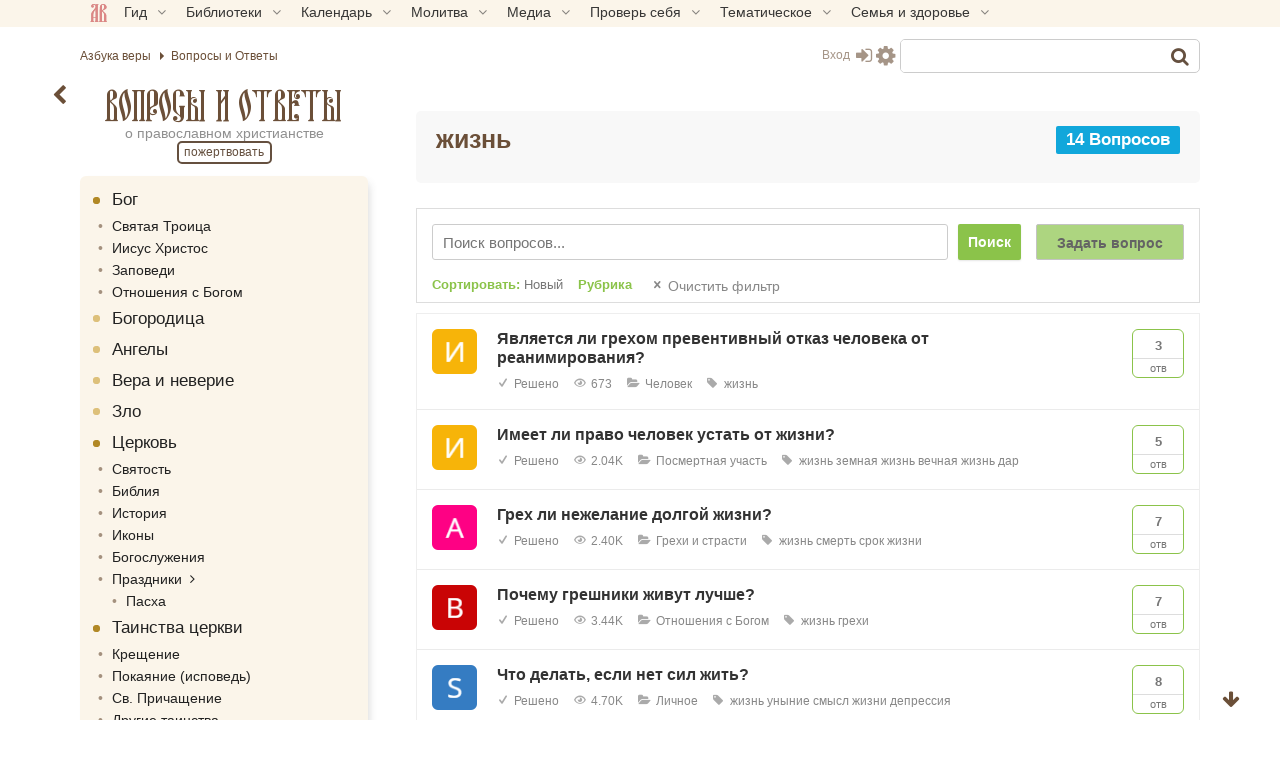

--- FILE ---
content_type: text/html; charset=UTF-8
request_url: https://azbyka.ru/vopros/questions/tags/zhizn/
body_size: 27857
content:
<!DOCTYPE html>
<html lang="ru-RU" prefix="og: https://ogp.me/ns#" class="sidebar-toggle">
<head>
		<meta charset="UTF-8">
	<meta name="viewport" content="width=device-width, initial-scale=1">
	<meta name="google" content="notranslate">
	<!-- Favicons -->
	<link rel="icon" type="image/svg+xml" href="https://azbyka.ru/vopros/wp-content/themes/azbyka-vopros/assets/images/favicons/favicon.svg?ver=1.9">
	<link rel="icon" type="image/ico" href="https://azbyka.ru/vopros/wp-content/themes/azbyka-vopros/assets/images/favicons/favicon.ico?ver=1.9">
	<link rel="apple-touch-icon" sizes="57x57" href="https://azbyka.ru/vopros/wp-content/themes/azbyka-vopros/assets/images/favicons/apple-icon-57x57.png?ver=1.9">
	<link rel="apple-touch-icon" sizes="60x60" href="https://azbyka.ru/vopros/wp-content/themes/azbyka-vopros/assets/images/favicons/apple-icon-60x60.png?ver=1.9">
	<link rel="apple-touch-icon" sizes="72x72" href="https://azbyka.ru/vopros/wp-content/themes/azbyka-vopros/assets/images/favicons/apple-icon-72x72.png?ver=1.9">
	<link rel="apple-touch-icon" sizes="76x76" href="https://azbyka.ru/vopros/wp-content/themes/azbyka-vopros/assets/images/favicons/apple-icon-76x76.png?ver=1.9">
	<link rel="apple-touch-icon" sizes="114x114" href="https://azbyka.ru/vopros/wp-content/themes/azbyka-vopros/assets/images/favicons/apple-icon-114x114.png?ver=1.9">
	<link rel="apple-touch-icon" sizes="120x120" href="https://azbyka.ru/vopros/wp-content/themes/azbyka-vopros/assets/images/favicons/apple-icon-120x120.png?ver=1.9">
	<link rel="apple-touch-icon" sizes="144x144" href="https://azbyka.ru/vopros/wp-content/themes/azbyka-vopros/assets/images/favicons/apple-icon-144x144.png?ver=1.9">
	<link rel="apple-touch-icon" sizes="152x152" href="https://azbyka.ru/vopros/wp-content/themes/azbyka-vopros/assets/images/favicons/apple-icon-152x152.png?ver=1.9">
	<link rel="apple-touch-icon" sizes="180x180" href="https://azbyka.ru/vopros/wp-content/themes/azbyka-vopros/assets/images/favicons/apple-icon-180x180.png?ver=1.9">
	<link rel="icon" type="image/png" sizes="192x192"  href="https://azbyka.ru/vopros/wp-content/themes/azbyka-vopros/assets/images/favicons/android-icon-192x192.png?ver=1.9">
	<link rel="icon" type="image/png" sizes="32x32" href="https://azbyka.ru/vopros/wp-content/themes/azbyka-vopros/assets/images/favicons/favicon-32x32.png?ver=1.9">
	<link rel="icon" type="image/png" sizes="96x96" href="https://azbyka.ru/vopros/wp-content/themes/azbyka-vopros/assets/images/favicons/favicon-96x96.png?ver=1.9">
	<link rel="icon" type="image/png" sizes="16x16" href="https://azbyka.ru/vopros/wp-content/themes/azbyka-vopros/assets/images/favicons/favicon-16x16.png?ver=1.9">
	<link rel="manifest" href="https://azbyka.ru/vopros/wp-content/themes/azbyka-vopros/assets/images/favicons/manifest.json?ver=1.9">
	<meta name="msapplication-TileColor" content="#da532c">
	<meta name="msapplication-TileImage" content="https://azbyka.ru/vopros/wp-content/themes/azbyka-vopros/assets/images/favicons/ms-icon-144x144.png?ver=1.9">
	<meta name="theme-color" content="#f1e9d6">
	
	<link rel="alternate" type="application/rss+xml" title="Вопросы и Ответы RSS Feed" href="https://azbyka.ru/vopros/feed/rss/">
	<link rel="alternate" type="application/atom+xml" title="Вопросы и Ответы Atom Feed" href="https://azbyka.ru/vopros/feed/atom/">
	<link rel="pingback" href="https://azbyka.ru/vopros/xmlrpc.php">
	<script type="text/javascript">var ajaxurl = "https://azbyka.ru/vopros/wp-admin/admin-ajax.php",ap_nonce = "debcc8f1ea",apTemplateUrl = "https://azbyka.ru/vopros/wp-content/plugins/anspress/templates/js-template";apQuestionID = "0";aplang = {"loading":"\u0417\u0430\u0433\u0440\u0443\u0437\u043a\u0430...","sending":"\u041e\u0442\u043f\u0440\u0430\u0432\u043a\u0430 \u0437\u0430\u043f\u0440\u043e\u0441\u0430","file_size_error":"\u0420\u0430\u0437\u043c\u0435\u0440 \u0444\u0430\u0439\u043b\u0430 \u0431\u043e\u043b\u044c\u0448\u0435, \u0447\u0435\u043c 3 MB","attached_max":"\u0412\u044b \u0443\u0436\u0435 \u0443\u043a\u0430\u0437\u0430\u043b\u0438 \u043c\u0430\u043a\u0441\u0438\u043c\u0430\u043b\u044c\u043d\u043e\u0435 \u043a\u043e\u043b\u0438\u0447\u0435\u0441\u0442\u0432\u043e \u0440\u0430\u0437\u0440\u0435\u0448\u0435\u043d\u043d\u044b\u0445 \u0432\u043b\u043e\u0436\u0435\u043d\u0438\u0439","commented":"\u043f\u0440\u043e\u043a\u043e\u043c\u043c\u0435\u043d\u0442\u0438\u0440\u043e\u0432\u0430\u043b(\u0430)","comment":"\u041a\u043e\u043c\u043c\u0435\u043d\u0442\u0430\u0440\u0438\u0439","cancel":"\u041e\u0442\u043c\u0435\u043d\u0430","update":"\u041e\u0431\u043d\u043e\u0432\u0438\u0442\u044c","your_comment":"\u041d\u0430\u043f\u0438\u0441\u0430\u0442\u044c \u043a\u043e\u043c\u043c\u0435\u043d\u0442\u0430\u0440\u0438\u0439...","notifications":"\u0423\u0432\u0435\u0434\u043e\u043c\u043b\u0435\u043d\u0438\u044f","mark_all_seen":"\u041e\u0442\u043c\u0435\u0442\u0438\u0442\u044c \u0432\u0441\u0435 \u043a\u0430\u043a \u043f\u0440\u043e\u0447\u0438\u0442\u0430\u043d\u043d\u043e\u0435","search":"\u041f\u043e\u0438\u0441\u043a","no_permission_comments":"\u041a \u0441\u043e\u0436\u0430\u043b\u0435\u043d\u0438\u044e, \u0443 \u0432\u0430\u0441 \u043d\u0435\u0442 \u0440\u0430\u0437\u0440\u0435\u0448\u0435\u043d\u0438\u044f \u043d\u0430 \u0447\u0442\u0435\u043d\u0438\u0435 \u043a\u043e\u043c\u043c\u0435\u043d\u0442\u0430\u0440\u0438\u0435\u0432.","ajax_events":"Are you sure you want to %s?","ajax_error":{"snackbar":{"success":false,"message":"Something went wrong. Please try again."},"modal":["imageUpload"]}};disable_q_suggestion = "";</script>	<script id="az_settings_js">
		var AZ = window.AZ || {};
		AZ.theme_path = 'https://azbyka.ru/vopros/wp-content/themes/azbyka-vopros';
		AZ.ajax_path = 'https://azbyka.ru/vopros/wp-admin/admin-ajax.php';
		AZ.post_id = '377';
		AZ.logged_in = false;
		AZ.sso_logged_in = !!localStorage.getItem('az_sso_email');
		AZ.tooltip_selector = '.az-tip, abbr, [data-tip-text]';
		
		localStorage.setItem('az_sso_reflink', location.href);
		
		/*
		if(localStorage.getItem('az_sso_email') && !AZ.logged_in){
			let tries = parseInt(localStorage.getItem('login_refresh_tries'));
			if(isNaN(tries)) tries = 0;
			if(tries < 2){
				tries++;
				localStorage.setItem('login_refresh_tries', tries);
				location.reload();
			}else
				console.log('tried to login too much');
		}else{
			localStorage.removeItem('login_refresh_tries');
		}
		*/
		
		AZ.project = 'vopros';
		AZ.settingVars = { "theme" : 0, "body-bg": 0, "side-bg" : 0, "widget-bg" : 0, "text-color" : 0, "link-color" : 0, "accent-color" : 0, "backdrop-color":0, "font-base-size" : 0, "text-font" : 0, "title-font" : 0, "text-align" : 0, "pagination-autoload" : 0 }; //0 - cross-site; 1 - local
		AZ.sessionToggles = ["sidebar-hide"];
		AZ.settings = {};
		
		AZ.nameSetting = name => 'az_' + (AZ.settingVars[name] ? AZ.project + '_' : '' ) + name;
		AZ.getSetting = name => localStorage.getItem(AZ.nameSetting(name));
		AZ.setSetting = (name, val) => {localStorage.setItem(AZ.nameSetting(name), val); AZ.applySettings();};
		
		AZ.applySettings = ()=>{
			let docStyle = '', docClasses = document.documentElement.classList;

			if(!AZ.settings.length){
				docClasses.remove('sidebar-show');
				docClasses.remove('sidebar-hide');
			}

			let gf_loaded = false;

			for(let name in AZ.settingVars){
				let val = AZ.getSetting(name);
				if(val && val !== 'undefined'){
					//google fonts
					if (name.includes('-font') && !val.includes(',')) {
						let head = document.getElementsByTagName('head')[0];
						if (!gf_loaded) {
							let pre_lnk = document.createElement('link');
							pre_lnk.rel = 'preconnect';
							pre_lnk.href = 'https://fonts.gstatic.com';
							head.appendChild(pre_lnk);
							gf_loaded = true;
							console.log(pre_lnk);
						}
						let link = document.createElement('link');
						link.href = 'https://fonts.googleapis.com/css2?family=' + val.replace(' ', '+') + ':wght@400;700&display=swap';
						link.rel = 'stylesheet';
						link.type = 'text/css';
						head.appendChild(link);
						console.log(link);
					}

					AZ.settings[name] = val;
					docStyle+='--'+name+':'+ val+';';
					
					if(name === 'theme')	//todo: other?
						document.documentElement.setAttribute('data-'+name.replace('--',''), val);
				}
			}
			
			for(let name of AZ.sessionToggles){
				if(sessionStorage.getItem(name) === 'true')
					document.documentElement.classList.add(name);
			}

			document.documentElement.style.cssText = docStyle;
		};

		AZ.applySettings();
	</script>
	
<!-- SEO от Rank Math - https://rankmath.com/ -->
<style type='text/css'></style><link data-minify="1" rel='stylesheet' id='azbyka-style'  href='https://azbyka.ru/vopros/wp-content/cache/min/1/vopros/wp-content/themes/azbyka-vopros/style.css?ver=1768315906'  media='all' /><link data-minify="1" rel='stylesheet' id='wpfla-style-handle-css' href='https://azbyka.ru/vopros/wp-content/cache/min/1/vopros/wp-content/plugins/wp-first-letter-avatar/css/style.css?ver=1768315906' type='text/css' media='all' /><title>жизнь - Вопросы и Ответы</title>
<meta name="description" content="Раздел «жизнь»"/>
<meta name="robots" content="follow, index, max-snippet:-1, max-video-preview:-1, max-image-preview:large"/>
<link rel="canonical" href="https://azbyka.ru/vopros/questions/tags/zhizn/" />
<meta property="og:locale" content="ru_RU" />
<meta property="og:type" content="article" />
<meta property="og:title" content="жизнь - Вопросы и Ответы" />
<meta property="og:description" content="Раздел «жизнь»" />
<meta property="og:url" content="https://azbyka.ru/vopros/questions/tags/zhizn/" />
<meta property="og:site_name" content="Вопросы и Ответы" />
<meta property="og:image" content="https://azbyka.ru/vopros/wp-content/uploads/2021/06/vopros.png" />
<meta property="og:image:secure_url" content="https://azbyka.ru/vopros/wp-content/uploads/2021/06/vopros.png" />
<meta property="og:image:width" content="1200" />
<meta property="og:image:height" content="630" />
<meta property="og:image:type" content="image/png" />
<meta name="twitter:card" content="summary_large_image" />
<meta name="twitter:title" content="жизнь - Вопросы и Ответы" />
<meta name="twitter:description" content="Раздел «жизнь»" />
<meta name="twitter:image" content="https://azbyka.ru/vopros/wp-content/uploads/2021/06/vopros.png" />
<meta name="twitter:label1" content="Страницы" />
<meta name="twitter:data1" content="14" />
<script type="application/ld+json" class="rank-math-schema">{"@context":"https://schema.org","@graph":[{"@type":"EducationalOrganization","@id":"https://azbyka.ru/vopros/#organization","name":"\u0412\u043e\u043f\u0440\u043e\u0441\u044b \u0438 \u041e\u0442\u0432\u0435\u0442\u044b","url":"https://azbyka.ru/vopros","logo":{"@type":"ImageObject","@id":"https://azbyka.ru/vopros/#logo","url":"https://azbyka.ru/vopros/wp-content/uploads/2021/06/og-image.png","contentUrl":"https://azbyka.ru/vopros/wp-content/uploads/2021/06/og-image.png","caption":"\u0412\u043e\u043f\u0440\u043e\u0441\u044b \u0438 \u041e\u0442\u0432\u0435\u0442\u044b","inLanguage":"ru-RU","width":"301","height":"301"}},{"@type":"WebSite","@id":"https://azbyka.ru/vopros/#website","url":"https://azbyka.ru/vopros","name":"\u0412\u043e\u043f\u0440\u043e\u0441\u044b \u0438 \u041e\u0442\u0432\u0435\u0442\u044b","publisher":{"@id":"https://azbyka.ru/vopros/#organization"},"inLanguage":"ru-RU"},{"@type":"CollectionPage","@id":"https://azbyka.ru/vopros/questions/tags/zhizn/#webpage","url":"https://azbyka.ru/vopros/questions/tags/zhizn/","name":"\u0436\u0438\u0437\u043d\u044c - \u0412\u043e\u043f\u0440\u043e\u0441\u044b \u0438 \u041e\u0442\u0432\u0435\u0442\u044b","isPartOf":{"@id":"https://azbyka.ru/vopros/#website"},"inLanguage":"ru-RU"}]}</script>
<!-- /Rank Math WordPress SEO плагин -->


<link rel="alternate" type="application/rss+xml" title="Вопросы и Ответы &raquo; Лента" href="https://azbyka.ru/vopros/feed/" />
<link rel="alternate" type="application/rss+xml" title="Вопросы и Ответы &raquo; Лента комментариев" href="https://azbyka.ru/vopros/comments/feed/" />
<link rel="alternate" type="application/rss+xml" title="Вопросы и Ответы &raquo; Лента элемента жизнь таксономии Метка" href="https://azbyka.ru/vopros/questions/tags/zhizn/feed/" />
<style id='wp-img-auto-sizes-contain-inline-css' type='text/css'>
img:is([sizes=auto i],[sizes^="auto," i]){contain-intrinsic-size:3000px 1500px}
/*# sourceURL=wp-img-auto-sizes-contain-inline-css */
</style>

			<link data-minify="1" rel='preload' as='style' href='https://azbyka.ru/vopros/wp-content/cache/min/1/vopros/wp-content/plugins/anspress/templates/css/fonts.css?ver=1768315906'  media='all' />
			<link data-minify="1" rel='stylesheet' id='anspress-fonts'  href='https://azbyka.ru/vopros/wp-content/cache/min/1/vopros/wp-content/plugins/anspress/templates/css/fonts.css?ver=1768315906'  media='all' />
			
			<link data-minify="1" rel='preload' as='style' href='https://azbyka.ru/vopros/wp-content/cache/min/1/vopros/wp-content/plugins/anspress/templates/css/main.css?ver=1768315906'  media='all' />
			<link data-minify="1" rel='stylesheet' id='anspress-main'  href='https://azbyka.ru/vopros/wp-content/cache/min/1/vopros/wp-content/plugins/anspress/templates/css/main.css?ver=1768315906'  media='all' />
			<style id='anspress-main-inline-css' type='text/css'>

		#anspress .ap-q-cells{
				margin-left: 60px;
		}
		#anspress .ap-a-cells{
				margin-left: 60px;
		}
/*# sourceURL=anspress-main-inline-css */
</style>

			<link rel='preload' as='style' href='https://azbyka.ru/vopros/wp-content/plugins/anspress/templates/css/overrides.css?v=4.4.4&#038;ver=4.4.4'  media='all' />
			<link rel='stylesheet' id='ap-overrides'  href='https://azbyka.ru/vopros/wp-content/plugins/anspress/templates/css/overrides.css?v=4.4.4&#038;ver=4.4.4'  media='all' />
			<style id='classic-theme-styles-inline-css' type='text/css'>
/*! This file is auto-generated */
.wp-block-button__link{color:#fff;background-color:#32373c;border-radius:9999px;box-shadow:none;text-decoration:none;padding:calc(.667em + 2px) calc(1.333em + 2px);font-size:1.125em}.wp-block-file__button{background:#32373c;color:#fff;text-decoration:none}
/*# sourceURL=/wp-includes/css/classic-themes.min.css */
</style>

			<link data-minify="1" rel='preload' as='style' href='https://azbyka.ru/vopros/wp-content/cache/min/1/vopros/wp-content/plugins/wp-data-access/assets/css/wpda_public.css?ver=1768315906'  media='all' />
			<link data-minify="1" rel='stylesheet' id='wpda_wpdp_public'  href='https://azbyka.ru/vopros/wp-content/cache/min/1/vopros/wp-content/plugins/wp-data-access/assets/css/wpda_public.css?ver=1768315906'  media='all' />
			
			<link data-minify="1" rel='preload' as='style' href='https://azbyka.ru/vopros/wp-content/cache/min/1/vopros/wp-content/plugins/Bg-Az-Counter-GitHub/css/styles.css?ver=1768315906'  media='all' />
			<link data-minify="1" rel='stylesheet' id='bg_counter_styles'  href='https://azbyka.ru/vopros/wp-content/cache/min/1/vopros/wp-content/plugins/Bg-Az-Counter-GitHub/css/styles.css?ver=1768315906'  media='all' />
			
			<link data-minify="1" rel='preload' as='style' href='https://azbyka.ru/vopros/wp-content/cache/min/1/vopros/wp-content/plugins/wp-user-avatar/assets/css/frontend.min.css?ver=1768315906'  media='all' />
			<link data-minify="1" rel='stylesheet' id='ppress-frontend'  href='https://azbyka.ru/vopros/wp-content/cache/min/1/vopros/wp-content/plugins/wp-user-avatar/assets/css/frontend.min.css?ver=1768315906'  media='all' />
			
			<link rel='preload' as='style' href='https://azbyka.ru/vopros/wp-content/plugins/wp-user-avatar/assets/flatpickr/flatpickr.min.css'  media='all' />
			<link rel='stylesheet' id='ppress-flatpickr'  href='https://azbyka.ru/vopros/wp-content/plugins/wp-user-avatar/assets/flatpickr/flatpickr.min.css'  media='all' />
			
			<link rel='preload' as='style' href='https://azbyka.ru/vopros/wp-content/plugins/wp-user-avatar/assets/select2/select2.min.css'  media='all' />
			<link rel='stylesheet' id='ppress-select2'  href='https://azbyka.ru/vopros/wp-content/plugins/wp-user-avatar/assets/select2/select2.min.css'  media='all' />
			
			<link data-minify="1" rel='preload' as='style' href='https://azbyka.ru/vopros/wp-content/cache/min/1/vopros/wp-content/themes/azbyka/assets/css/styles.css?ver=1768315906'  media='all' />
			<link data-minify="1" rel='stylesheet' id='azbyka-styles'  href='https://azbyka.ru/vopros/wp-content/cache/min/1/vopros/wp-content/themes/azbyka/assets/css/styles.css?ver=1768315906'  media='all' />
			
			<link data-minify="1" rel='preload' as='style' href='https://azbyka.ru/vopros/wp-content/cache/min/1/vopros/wp-content/themes/azbyka-vopros/style.css?ver=1768315906'  media='all' />
			
			
			<link data-minify="1" rel='preload' as='style' href='https://azbyka.ru/vopros/wp-content/cache/min/1/vopros/wp-content/themes/azbyka/assets/css/archive.css?ver=1768315909'  media='all' />
			<link data-minify="1" rel='stylesheet' id='az-archive'  href='https://azbyka.ru/vopros/wp-content/cache/min/1/vopros/wp-content/themes/azbyka/assets/css/archive.css?ver=1768315909'  media='all' />
			
			<link data-minify="1" rel='preload' as='style' href='https://azbyka.ru/vopros/wp-content/cache/min/1/vopros/wp-content/themes/azbyka/assets/css/top-menu.css?ver=1768315906'  media='all' />
			<link data-minify="1" rel='stylesheet' id='top-menu'  href='https://azbyka.ru/vopros/wp-content/cache/min/1/vopros/wp-content/themes/azbyka/assets/css/top-menu.css?ver=1768315906'  media='all' />
			
			<link data-minify="1" rel='preload' as='style' href='https://azbyka.ru/vopros/wp-content/cache/min/1/vopros/wp-content/themes/azbyka/inc/youtube-optimizer/youtube.optimizer.css?ver=1768315906'  media='all' />
			<link data-minify="1" rel='stylesheet' id='youtube-optimizer'  href='https://azbyka.ru/vopros/wp-content/cache/min/1/vopros/wp-content/themes/azbyka/inc/youtube-optimizer/youtube.optimizer.css?ver=1768315906'  media='all' />
			<style id='wbcr-wll-inline-css' type='text/css'>
.rll-youtube-player{position:relative;padding-bottom:56.23%;height:0;overflow:hidden;max-width:100%;background:#000;margin:5px}.rll-youtube-player iframe{position:absolute;top:0;left:0;width:100%;height:100%;z-index:100;background:0 0}.rll-youtube-player img{bottom:0;display:block;left:0;margin:auto;max-width:100%;width:100%;position:absolute;right:0;top:0;border:none;height:auto;cursor:pointer;-webkit-transition:.4s all;-moz-transition:.4s all;transition:.4s all}.rll-youtube-player img:hover{-webkit-filter:brightness(75%)}.rll-youtube-player .play{height:72px;width:72px;left:50%;top:50%;margin-left:-36px;margin-top:-36px;position:absolute;background:url(https://azbyka.ru/vopros/wp-content/plugins/clearfy_package/plugins/lazy-load/assets/img/youtube.png) no-repeat;cursor:pointer}
/*# sourceURL=wbcr-wll-inline-css */
</style>
<script data-minify="1"  src="https://azbyka.ru/vopros/wp-content/cache/min/1/vopros/wp-content/themes/azbyka/assets/js/vendor/azjeycuery.js?ver=1768315906" id="jquery-js"></script>
<script  defer="defer" src="https://azbyka.ru/vopros/wp-includes/js/underscore.min.js" id="underscore-js"></script>
<script  defer="defer" src="https://azbyka.ru/vopros/wp-includes/js/backbone.min.js" id="backbone-js"></script>
<script type="text/javascript" id="wp-api-request-js-extra">
/* <![CDATA[ */
var wpApiSettings = {"root":"https://azbyka.ru/vopros/wp-json/","nonce":"28fde65c23","versionString":"wp/v2/"};
//# sourceURL=wp-api-request-js-extra
/* ]]> */
</script>
<script  defer="defer" src="https://azbyka.ru/vopros/wp-includes/js/api-request.min.js" id="wp-api-request-js"></script>
<script  defer="defer" src="https://azbyka.ru/vopros/wp-includes/js/wp-api.min.js" id="wp-api-js"></script>
<script type="text/javascript" id="wpda_rest_api-js-extra">
/* <![CDATA[ */
var wpdaApiSettings = {"path":"wpda"};
//# sourceURL=wpda_rest_api-js-extra
/* ]]> */
</script>
<script data-minify="1"  defer="defer" src="https://azbyka.ru/vopros/wp-content/cache/min/1/vopros/wp-content/plugins/wp-data-access/assets/js/wpda_rest_api.js?ver=1768315906" id="wpda_rest_api-js"></script>
<script  defer="defer" src="https://azbyka.ru/vopros/wp-content/plugins/wp-user-avatar/assets/flatpickr/flatpickr.min.js" id="ppress-flatpickr-js"></script>
<script  defer="defer" src="https://azbyka.ru/vopros/wp-content/plugins/wp-user-avatar/assets/select2/select2.min.js" id="ppress-select2-js"></script>
<script data-minify="1"  defer="defer" src="https://azbyka.ru/vopros/wp-content/cache/min/1/vopros/wp-content/themes/azbyka/inc/youtube-optimizer/youtube.optimizer.js?ver=1768315906" id="youtube-optimizer-js"></script>
<link rel="https://api.w.org/" href="https://azbyka.ru/vopros/wp-json/" />		<style>
		.ap-form-group.ap-field-form_question-tags{
			display: none!important;
		} 
		</style>
		
	<script type="text/javascript">
	    var templateURI = 'https://azbyka.ru/vopros/wp-content/themes/azbyka';
	</script>
<style id='global-styles-inline-css' type='text/css'>
:root{--wp--preset--aspect-ratio--square: 1;--wp--preset--aspect-ratio--4-3: 4/3;--wp--preset--aspect-ratio--3-4: 3/4;--wp--preset--aspect-ratio--3-2: 3/2;--wp--preset--aspect-ratio--2-3: 2/3;--wp--preset--aspect-ratio--16-9: 16/9;--wp--preset--aspect-ratio--9-16: 9/16;--wp--preset--color--black: #000000;--wp--preset--color--cyan-bluish-gray: #abb8c3;--wp--preset--color--white: #ffffff;--wp--preset--color--pale-pink: #f78da7;--wp--preset--color--vivid-red: #cf2e2e;--wp--preset--color--luminous-vivid-orange: #ff6900;--wp--preset--color--luminous-vivid-amber: #fcb900;--wp--preset--color--light-green-cyan: #7bdcb5;--wp--preset--color--vivid-green-cyan: #00d084;--wp--preset--color--pale-cyan-blue: #8ed1fc;--wp--preset--color--vivid-cyan-blue: #0693e3;--wp--preset--color--vivid-purple: #9b51e0;--wp--preset--gradient--vivid-cyan-blue-to-vivid-purple: linear-gradient(135deg,rgb(6,147,227) 0%,rgb(155,81,224) 100%);--wp--preset--gradient--light-green-cyan-to-vivid-green-cyan: linear-gradient(135deg,rgb(122,220,180) 0%,rgb(0,208,130) 100%);--wp--preset--gradient--luminous-vivid-amber-to-luminous-vivid-orange: linear-gradient(135deg,rgb(252,185,0) 0%,rgb(255,105,0) 100%);--wp--preset--gradient--luminous-vivid-orange-to-vivid-red: linear-gradient(135deg,rgb(255,105,0) 0%,rgb(207,46,46) 100%);--wp--preset--gradient--very-light-gray-to-cyan-bluish-gray: linear-gradient(135deg,rgb(238,238,238) 0%,rgb(169,184,195) 100%);--wp--preset--gradient--cool-to-warm-spectrum: linear-gradient(135deg,rgb(74,234,220) 0%,rgb(151,120,209) 20%,rgb(207,42,186) 40%,rgb(238,44,130) 60%,rgb(251,105,98) 80%,rgb(254,248,76) 100%);--wp--preset--gradient--blush-light-purple: linear-gradient(135deg,rgb(255,206,236) 0%,rgb(152,150,240) 100%);--wp--preset--gradient--blush-bordeaux: linear-gradient(135deg,rgb(254,205,165) 0%,rgb(254,45,45) 50%,rgb(107,0,62) 100%);--wp--preset--gradient--luminous-dusk: linear-gradient(135deg,rgb(255,203,112) 0%,rgb(199,81,192) 50%,rgb(65,88,208) 100%);--wp--preset--gradient--pale-ocean: linear-gradient(135deg,rgb(255,245,203) 0%,rgb(182,227,212) 50%,rgb(51,167,181) 100%);--wp--preset--gradient--electric-grass: linear-gradient(135deg,rgb(202,248,128) 0%,rgb(113,206,126) 100%);--wp--preset--gradient--midnight: linear-gradient(135deg,rgb(2,3,129) 0%,rgb(40,116,252) 100%);--wp--preset--font-size--small: 13px;--wp--preset--font-size--medium: 20px;--wp--preset--font-size--large: 36px;--wp--preset--font-size--x-large: 42px;--wp--preset--spacing--20: 0.44rem;--wp--preset--spacing--30: 0.67rem;--wp--preset--spacing--40: 1rem;--wp--preset--spacing--50: 1.5rem;--wp--preset--spacing--60: 2.25rem;--wp--preset--spacing--70: 3.38rem;--wp--preset--spacing--80: 5.06rem;--wp--preset--shadow--natural: 6px 6px 9px rgba(0, 0, 0, 0.2);--wp--preset--shadow--deep: 12px 12px 50px rgba(0, 0, 0, 0.4);--wp--preset--shadow--sharp: 6px 6px 0px rgba(0, 0, 0, 0.2);--wp--preset--shadow--outlined: 6px 6px 0px -3px rgb(255, 255, 255), 6px 6px rgb(0, 0, 0);--wp--preset--shadow--crisp: 6px 6px 0px rgb(0, 0, 0);}:where(.is-layout-flex){gap: 0.5em;}:where(.is-layout-grid){gap: 0.5em;}body .is-layout-flex{display: flex;}.is-layout-flex{flex-wrap: wrap;align-items: center;}.is-layout-flex > :is(*, div){margin: 0;}body .is-layout-grid{display: grid;}.is-layout-grid > :is(*, div){margin: 0;}:where(.wp-block-columns.is-layout-flex){gap: 2em;}:where(.wp-block-columns.is-layout-grid){gap: 2em;}:where(.wp-block-post-template.is-layout-flex){gap: 1.25em;}:where(.wp-block-post-template.is-layout-grid){gap: 1.25em;}.has-black-color{color: var(--wp--preset--color--black) !important;}.has-cyan-bluish-gray-color{color: var(--wp--preset--color--cyan-bluish-gray) !important;}.has-white-color{color: var(--wp--preset--color--white) !important;}.has-pale-pink-color{color: var(--wp--preset--color--pale-pink) !important;}.has-vivid-red-color{color: var(--wp--preset--color--vivid-red) !important;}.has-luminous-vivid-orange-color{color: var(--wp--preset--color--luminous-vivid-orange) !important;}.has-luminous-vivid-amber-color{color: var(--wp--preset--color--luminous-vivid-amber) !important;}.has-light-green-cyan-color{color: var(--wp--preset--color--light-green-cyan) !important;}.has-vivid-green-cyan-color{color: var(--wp--preset--color--vivid-green-cyan) !important;}.has-pale-cyan-blue-color{color: var(--wp--preset--color--pale-cyan-blue) !important;}.has-vivid-cyan-blue-color{color: var(--wp--preset--color--vivid-cyan-blue) !important;}.has-vivid-purple-color{color: var(--wp--preset--color--vivid-purple) !important;}.has-black-background-color{background-color: var(--wp--preset--color--black) !important;}.has-cyan-bluish-gray-background-color{background-color: var(--wp--preset--color--cyan-bluish-gray) !important;}.has-white-background-color{background-color: var(--wp--preset--color--white) !important;}.has-pale-pink-background-color{background-color: var(--wp--preset--color--pale-pink) !important;}.has-vivid-red-background-color{background-color: var(--wp--preset--color--vivid-red) !important;}.has-luminous-vivid-orange-background-color{background-color: var(--wp--preset--color--luminous-vivid-orange) !important;}.has-luminous-vivid-amber-background-color{background-color: var(--wp--preset--color--luminous-vivid-amber) !important;}.has-light-green-cyan-background-color{background-color: var(--wp--preset--color--light-green-cyan) !important;}.has-vivid-green-cyan-background-color{background-color: var(--wp--preset--color--vivid-green-cyan) !important;}.has-pale-cyan-blue-background-color{background-color: var(--wp--preset--color--pale-cyan-blue) !important;}.has-vivid-cyan-blue-background-color{background-color: var(--wp--preset--color--vivid-cyan-blue) !important;}.has-vivid-purple-background-color{background-color: var(--wp--preset--color--vivid-purple) !important;}.has-black-border-color{border-color: var(--wp--preset--color--black) !important;}.has-cyan-bluish-gray-border-color{border-color: var(--wp--preset--color--cyan-bluish-gray) !important;}.has-white-border-color{border-color: var(--wp--preset--color--white) !important;}.has-pale-pink-border-color{border-color: var(--wp--preset--color--pale-pink) !important;}.has-vivid-red-border-color{border-color: var(--wp--preset--color--vivid-red) !important;}.has-luminous-vivid-orange-border-color{border-color: var(--wp--preset--color--luminous-vivid-orange) !important;}.has-luminous-vivid-amber-border-color{border-color: var(--wp--preset--color--luminous-vivid-amber) !important;}.has-light-green-cyan-border-color{border-color: var(--wp--preset--color--light-green-cyan) !important;}.has-vivid-green-cyan-border-color{border-color: var(--wp--preset--color--vivid-green-cyan) !important;}.has-pale-cyan-blue-border-color{border-color: var(--wp--preset--color--pale-cyan-blue) !important;}.has-vivid-cyan-blue-border-color{border-color: var(--wp--preset--color--vivid-cyan-blue) !important;}.has-vivid-purple-border-color{border-color: var(--wp--preset--color--vivid-purple) !important;}.has-vivid-cyan-blue-to-vivid-purple-gradient-background{background: var(--wp--preset--gradient--vivid-cyan-blue-to-vivid-purple) !important;}.has-light-green-cyan-to-vivid-green-cyan-gradient-background{background: var(--wp--preset--gradient--light-green-cyan-to-vivid-green-cyan) !important;}.has-luminous-vivid-amber-to-luminous-vivid-orange-gradient-background{background: var(--wp--preset--gradient--luminous-vivid-amber-to-luminous-vivid-orange) !important;}.has-luminous-vivid-orange-to-vivid-red-gradient-background{background: var(--wp--preset--gradient--luminous-vivid-orange-to-vivid-red) !important;}.has-very-light-gray-to-cyan-bluish-gray-gradient-background{background: var(--wp--preset--gradient--very-light-gray-to-cyan-bluish-gray) !important;}.has-cool-to-warm-spectrum-gradient-background{background: var(--wp--preset--gradient--cool-to-warm-spectrum) !important;}.has-blush-light-purple-gradient-background{background: var(--wp--preset--gradient--blush-light-purple) !important;}.has-blush-bordeaux-gradient-background{background: var(--wp--preset--gradient--blush-bordeaux) !important;}.has-luminous-dusk-gradient-background{background: var(--wp--preset--gradient--luminous-dusk) !important;}.has-pale-ocean-gradient-background{background: var(--wp--preset--gradient--pale-ocean) !important;}.has-electric-grass-gradient-background{background: var(--wp--preset--gradient--electric-grass) !important;}.has-midnight-gradient-background{background: var(--wp--preset--gradient--midnight) !important;}.has-small-font-size{font-size: var(--wp--preset--font-size--small) !important;}.has-medium-font-size{font-size: var(--wp--preset--font-size--medium) !important;}.has-large-font-size{font-size: var(--wp--preset--font-size--large) !important;}.has-x-large-font-size{font-size: var(--wp--preset--font-size--x-large) !important;}
/*# sourceURL=global-styles-inline-css */
</style>
<meta name="generator" content="WP Rocket 3.20.3" data-wpr-features="wpr_minify_js wpr_minify_css wpr_desktop" /></head>

<body class="archive tax-question_tag term-zhizn term-97 wp-theme-azbyka wp-child-theme-azbyka-vopros anspress-content ap-page-tag" id="main-body">
	
	<noscript><div><img src="https://mc.yandex.ru/watch/5565880" style="position:absolute; left:-9999px;" alt="" /></div></noscript>
	<!-- Mobile Top menu -->
<div data-rocket-location-hash="8dad8f1f597be3ccf146a70e3f171ad9" class="main-nav-list">
	<ul>
		<li><span id="main-nav-0" data-target="#nav-box"><img src="https://azbyka.ru/wp-content/themes/azbyka-av/assets/images/favicons/favicon.svg" loading="lazy"></li>
		<li><a id="main-nav-1" href="https://azbyka.ru/vopros"><i class="fa fa-bars" aria-hidden="true"></i></a></li>
		<li><span id="main-nav-3" data-target="#widgets"><i class="fa fa-info-circle" aria-hidden="true"></i></span></li>
		<li><span id="main-nav-2" data-target="#header_search"><i class="fa fa-search" aria-hidden="true"></i></span></li>
		<li><a id="main-nav-6" href="https://azbyka.ru/vopros/personal/"><i class="fa fa-user user-only" aria-hidden="true"></i><i class="fa fa-sign-in guest-only" aria-hidden="true"></i></a></li>
	</ul>
</div>
<!-- End of Mobile Top menu -->	
	<nav id="nav-box" class="top-panel">
		<div class=main-box>
			<div class="pre-header-nav m-show">Разделы портала «Азбука&nbsp;веры»</div>
			<ul id="main-nav" class="nav">
			<li class="menu-item"><a  href='https://azbyka.ru/'><img class="nav-logo" src="https://azbyka.ru/wp-content/themes/azbyka-av/assets/images/favicons/favicon.svg" loading="lazy"><span class="nav-home-label"> Главная</span></a></li><li class="menu-item menu-item-has-children"><span  class='link'>Гид <i class="fa fa-angle-down"></i></span><ul class="sub-menu"><li class="menu-item"><a  href='https://azbyka.ru/gid'><i class="fa fa-question-circle-o" aria-hidden="true"></i> Гид по порталу</a></li><li class="menu-item"><a  href='https://azbyka.ru/drevo-sajta'><i class="fa fa-sitemap" aria-hidden="true"></i> Древо портала</a></li><li class="menu-item"><a  href='https://azbyka.ru/s-chego-nachat'><i class="fa fa-user-plus" aria-hidden="true"></i> С чего начать</a></li><li class="menu-item"><a  href='https://t.me/AzbykaruBot'><i class="fa fa-search" aria-hidden="true"></i> TG бот</a></li></ul></li><li class="menu-item menu-item-has-children"><span  class='link'>Библиотеки <i class="fa fa-angle-down"></i></span><ul class="sub-menu"><li class="menu-item"><a  href='https://azbyka.ru/biblia/'><i class="fa fa-book" aria-hidden="true"></i> Библия</a></li><li class="menu-item"><a  href='https://azbyka.ru/otechnik/'><i class="fa fa-files-o" aria-hidden="true"></i> «Отечник»</a></li><li class="menu-item"><a  href='https://azbyka.ru/fiction/'><i class="fa fa-copyright" aria-hidden="true"></i> Художественная литература</a></li><li class="menu-item"><a  href='https://azbyka.ru/pravo/'><i class="fa fa-balance-scale" aria-hidden="true"></i> Церковное право</a></li><li class="menu-item"><a  href='https://azbyka.ru/dictionary'><i class="fa fa-graduation-cap" aria-hidden="true"></i> Энциклопедия</a></li></ul></li><li class="menu-item menu-item-has-children"><span  class='link'>Календарь <i class="fa fa-angle-down"></i></span><ul class="sub-menu"><li class="menu-item"><a  href='https://azbyka.ru/days/'><i class="fa fa-calendar" aria-hidden="true"></i> Православный церковный календарь</a></li><li class="menu-item"><a  href='https://azbyka.ru/days/p-audio-calendar'><i class="fa fa-headphones" aria-hidden="true"></i> Аудиокалендарь</a></li><li class="menu-item m-hide"><a  href='https://azbyka.ru/extension'><i class="fa fa-chrome" aria-hidden="true"></i> Расширение Chrome</a></li></ul></li><li class="menu-item menu-item-has-children"><span  class='link'>Молитва <i class="fa fa-angle-down"></i></span><ul class="sub-menu"><li class="menu-item"><a  href='https://azbyka.ru/palomnik/'><i class="fa fa-globe" aria-hidden="true"></i> Азбука паломника</a></li><li class="menu-item"><a  href='https://azbyka.ru/kliros/'><i class="fa fa-music" aria-hidden="true"></i> Азбука певческая</a></li><li class="menu-item"><a  href='https://azbyka.ru/worships/'><i class="fa fa-file-text" aria-hidden="true"></i> Богослужение сегодня</a></li><li class="menu-item"><a  href='https://azbyka.ru/chaso-slov/'><i class="fa fa-clock-o" aria-hidden="true"></i> Молимся по часам</a></li><li class="menu-item"><a  href='https://azbyka.ru/molitvoslov/'><i class="fa fa-fire" aria-hidden="true"></i> Молитвослов</a></li><li class="menu-item"><a  href='https://azbyka.ru/bogosluzhenie/'><i class="fa fa-bell" aria-hidden="true"></i> Переводы Богослужений</a></li><li class="menu-item"><a  href='https://azbyka.ru/psalms/'><i class="fa fa-group" aria-hidden="true"></i> Читаем Псалтирь</a></li></ul></li><li class="menu-item menu-item-has-children"><span  class='link'>Медиа <i class="fa fa-angle-down"></i></span><ul class="sub-menu"><li class="menu-item"><a  href='https://azbyka.ru/news'><i class="fa fa-newspaper-o" aria-hidden="true"></i> Азбука новостей</a></li><li class="menu-item"><a  href='https://azbyka.ru/foto/'><i class="fa fa-camera-retro" aria-hidden="true"></i> Азбука фото</a></li><li class="menu-item"><a  href='https://azbyka.ru/audio/'><i class="fa fa-volume-up" aria-hidden="true"></i> Аудио</a></li><li class="menu-item"><a  href='https://azbyka.ru/video/'><i class="fa fa-video-camera" aria-hidden="true"></i> Видео</a></li><li class="menu-item"><a  href='https://azbyka.ru/bozhestvennaja-liturgija'><i class="fa fa-bell" aria-hidden="true"></i> Литургия</a></li><li class="menu-item"><a  href='https://azbyka.ru/audio/radio.html'><i class="fa fa-volume-up" aria-hidden="true"></i> Радио</a></li><li class="menu-item"><a  href='https://azbyka.ru/bogosluzhenie-online'><i class="fa fa-video-camera" aria-hidden="true"></i> Трансляция из храма</a></li><li class="menu-item"><a  href='https://azbyka.ru/parkhomenko/foto/'><i class="fa fa-camera" aria-hidden="true"></i> Фоторассказы</a></li><li class="menu-item"><a  href='https://azbyka.ru/life/'><i class="fa fa-road" aria-hidden="true"></i> Христианская жизнь</a></li><li class="menu-item"><a  href='https://azbyka.ru/telegram-kanaly'><i class="fa fa-telegram" aria-hidden="true"></i> TG-каналы</a></li><li class="menu-item"><a  href='https://azbyka.ru/whatsapp-kanaly'><i class="fa fa-whatsapp" aria-hidden="true"></i> Whatsapp</a></li></ul></li><li class="menu-item menu-item-has-children"><span  class='link'>Проверь себя <i class="fa fa-angle-down"></i></span><ul class="sub-menu"><li class="menu-item"><a  href='https://azbyka.ru/quiz/'><i class="fa fa-code-fork" aria-hidden="true"></i> Квизы</a></li><li class="menu-item"><a  href='https://azbyka.ru/crosswords/'><i class="fa fa-pencil" aria-hidden="true"></i> Кроссворды</a></li><li class="menu-item"><a  href='https://azbyka.ru/test/'><i class="fa fa-check-square-o" aria-hidden="true"></i> Тесты</a></li><li class="menu-item"><a  href='https://azbyka.ru/viktorina/'><i class="fa fa-image" aria-hidden="true"></i> Фотовикторины</a></li><li class="menu-item"><a  href='https://azbyka.ru/games/'><i class="fa fa-gamepad" aria-hidden="true"></i> Игры</a></li><li class="menu-item"><a  href='https://azbyka.ru/memo/'><i class="fa fa-refresh" aria-hidden="true"></i> Учим Писания</a></li></ul></li><li class="menu-item menu-item-has-children"><span  class='link'>Тематическое <i class="fa fa-angle-down"></i></span><ul class="sub-menu"><li class="menu-item"><a  href='https://azbyka.ru/death/'><i class="fa fa-cloud-upload" aria-hidden="true"></i> Азбука бессмертия</a></li><li class="menu-item"><a  href='https://azbyka.ru/art/'><i class="fa fa-paint-brush" aria-hidden="true"></i> Азбука искусства</a></li><li class="menu-item"><a  href='https://azbyka.ru/apokalipsis/'><i class="fa fa-font" aria-hidden="true"></i> Апокалипсис</a></li><li class="menu-item"><a  href='https://azbyka.ru/ikona/'><i class="fa fa-plus-square" aria-hidden="true"></i> Иконы</a></li><li class="menu-item"><a  href='https://azbyka.ru/katehizacija/'><i class="fa fa-bullhorn" aria-hidden="true"></i> Катехизация</a></li><li class="menu-item"><a  href='https://azbyka.ru/way/'><i class="fa fa-location-arrow" aria-hidden="true"></i> Мой путь к Богу</a></li><li class="menu-item"><a  href='https://azbyka.ru/opros/'><i class="fa fa-bar-chart" aria-hidden="true"></i> Опросы</a></li><li class="menu-item"><a  href='https://azbyka.ru/shemy/'><i class="fa fa-table" aria-hidden="true"></i> Пособия</a></li><li class="menu-item"><a  href='https://azbyka.ru/propovedi/'><i class="fa fa-pencil" aria-hidden="true"></i> Проповеди</a></li><li class="menu-item"><a  href='https://sueverie.net/'><i class="fa fa-street-view" aria-hidden="true"></i> Суевериям.нет</a></li><li class="menu-item"><a  href='https://azbyka.ru/forum/'><i class="fa fa-comments-o" aria-hidden="true"></i> Форум</a></li><li class="menu-item"><a  href='https://azbyka.ru/quotes'><i class="fa fa-bookmark" aria-hidden="true"></i> Цитаты Св. отцов</a></li><li class="menu-item"><a  href='https://azbyka.ru/chinaorthodox/'><i class="fa fa-handshake-o" aria-hidden="true"></i> 东正教信仰入门</a></li><li class="menu-item"><a  href='https://azbyka.ru/japanorthodox/'><i class="fa fa-circle" aria-hidden="true"></i> 正教の本</a></li></ul></li><li class="menu-item menu-item-has-children"><span  class='link'>Семья и здоровье <i class="fa fa-angle-down"></i></span><ul class="sub-menu"><li class="menu-item"><a  href='https://azbyka.ru/znakomstva/'><i class="fa fa-link" aria-hidden="true"></i> Азбука верности</a></li><li class="menu-item"><a  href='https://azbyka.ru/deti/'><i class="fa fa-child" aria-hidden="true"></i> Азбука воспитания</a></li><li class="menu-item"><a  href='https://azbyka.ru/zdorovie/'><i class="fa fa-medkit" aria-hidden="true"></i> Азбука здоровья</a></li><li class="menu-item"><a  href='https://azbyka.ru/recept/'><i class="fa fa-cutlery" aria-hidden="true"></i> Азбука рецептов</a></li><li class="menu-item"><a  href='https://azbyka.ru/garden/'><i class="fa fa-envira" aria-hidden="true"></i> Азбука садовода</a></li><li class="menu-item"><a  href='https://azbyka.ru/semya/'><i class="fa fa-home" aria-hidden="true"></i> Азбука супружества</a></li></ul></li>			</ul>
		</div>
	</nav>

<!-- Header -->
<div data-rocket-location-hash="3f2ddb048e4140dffc0c860da28d2b85" class="main-box">
	<header data-rocket-location-hash="a9fe56a8b3614d793db8af078ff199c5" class="header" id="header"> 
		<div data-rocket-location-hash="6171531811532ce7e8657622cefaf198" class="header-top">
			<div class="header-breadcrumbs"><ul class="breadcrumbs" itemscope itemtype="https://schema.org/BreadcrumbList"><li itemprop='itemListElement' itemscope itemtype='https://schema.org/ListItem'>
				<a itemprop='item' href='https://azbyka.ru/' title='Азбука веры'>
					<span itemprop='name'>Азбука веры</span>
				</a>
				<meta itemprop='position' content='1'>
			</li><li itemprop='itemListElement' itemscope itemtype='https://schema.org/ListItem'>
				<a itemprop='item' href='https://azbyka.ru/vopros/' title='Вопросы и Ответы'>
					<span itemprop='name' content='❓ Вопросы и Ответы'>Вопросы и Ответы</span>
				</a>
				<meta itemprop='position' content='2'>
			</li></ul></div>		<!-- Вход в личный кабинет, если установлен плагин Profile Builder --> 
						<div class="header-login m-hide">
				<a href="https://azbyka.ru/vopros/personal" rel="nofollow" title="Войти в личный кабинет" class=user-only title="Личное"><i class="fa fa-user" aria-hidden="true"></i></a>
				<a href="//azbyka.ru/auth" rel="nofollow" title="Войти в личный кабинет" class=guest-only>Вход <i class="fa fa-sign-in"></i></a>
			</div>
						<!-- End ¬ход в личный кабинет -->
	<!-- Settings -->
<!--noindex-->
<div class="settings" id="settings" data-nosnippet>
<a class="settings-button btn-settings" id="settings-button" title="Настройки">
		<i class="fa fa-gear"></i>
	</a>
</div>
<!--/noindex-->
<!-- End Settings -->
<div class="header-search" id="header_search">	
	<form id="labnol" action="https://azbyka.ru/vopros/yandex_search" method="get" target="_self" accept-charset="utf-8" class="search-form">
		<input type="hidden" name="searchid" value="2400155">
		<input type="hidden" name="l10n" value="ru">
		<input type="hidden" name="reqenc" value="">
		<input type="search" name="text" id="transcript" value="" class="search-form-field">
		<div class="speech start-dictation"><i class="fa fa-microphone"></i></div>
		<button type="submit" class="search-form-button"><i class="fa fa-search"></i></button>
	</form>
	</div>		</div>
		<div data-rocket-location-hash="2bc5b6f4263a3a52fb9b151bf52c6e87" class="header-main header-wrap"> 	
			<div class="logo"><div class="main-title"><a href="https://azbyka.ru/vopros/" title="Вопросы и Ответы">Вопросы и Ответы</a></div><p class="header-subtitle">о православном христианстве</p></div><a class="button header-help-btn" href="//azbyka.ru/kak-pomoch">Пожертвовать</a>		</div>

		
	</header>
</div>
<!-- End Header -->

<!-- Main area -->
<div data-rocket-location-hash="a30d2e201f71347eab2dd42a56a757b2" class="main-box">
	<main data-rocket-location-hash="f324754f8d1507971b1c2cec96dba789" class="main-area" id="main-area">
				<!-- Content -->
		<section data-rocket-location-hash="4b58a35e2c0d1729e40c97e4fc4488f2" class="main-area-content">
			
				<article id="post-377" class="post-377 page type-page status-publish">
			
		
	<div class="article-single-content main-page-content"><div id="anspress" class="anspress">

<div class="row">

	<div id="ap-lists" class="ap-col-12">
		<div class="ap-taxo-detail clearfix">

			<h2 class="entry-title">
				жизнь				<span class="ap-tax-item-count">
					14 Вопросов				</span>
			</h2>

			
		</div>

			
<div class="ap-list-head clearfix">
	<div class="pull-right">
		<a class="ap-btn-ask" href="https://azbyka.ru/vopros/questions/ask/">Задать вопрос</a>	</div>

	
<form id="ap-search-form" class="ap-search-form" action="https://azbyka.ru/vopros/">
	<button class="ap-btn ap-search-btn" type="submit">Поиск</button>
	<div class="ap-search-inner no-overflow">
		<input name="s" type="text" class="ap-search-input ap-form-input" placeholder="Поиск вопросов..." value="" />
		<input type="hidden" name="post_type" value="question" />
	</div>
</form>
	<form id="ap-filters" class="ap-filters clearfix" method="GET"><div class="ap-dropdown ap-filter filter-order_by"><a class="ap-dropdown-toggle ap-filter-toggle" href="#" ap-filter apquery="{&quot;__nonce&quot;:&quot;54905150f2&quot;,&quot;filter&quot;:&quot;order_by&quot;}">Сортировать: <span class="ap-filter-active">Новый</span></a></div><div class="ap-dropdown ap-filter filter-category"><a class="ap-dropdown-toggle ap-filter-toggle" href="#" ap-filter apquery="{&quot;__nonce&quot;:&quot;1f933977a4&quot;,&quot;filter&quot;:&quot;category&quot;}">Рубрика</a></div><button id="ap-filter-reset" type="submit" name="reset-filter" title="Сброс сортировки и фильтра"><i class="apicon-x"></i><span>Очистить фильтр</span></button><input type="hidden" value="newest" name="order_by" /></form></div>




	<div class="ap-questions">
		<div id="question-79011" class="ap-questions-item clearfix post-79011 question type-question status-publish question_category-chelovek question_tag-zhizn answer-selected answer-count-3" itemtype="https://schema.org/Question" itemscope="">
	<div class="ap-questions-inner">
		<div class="ap-avatar ap-pull-left">
			<a href="https://azbyka.ru/vopros/questions/profile/vad1mvadimukr-net/">
				<img decoding="async" alt="жизнь" src="https://azbyka.ru/vopros/wp-content/plugins/wp-first-letter-avatar/images/opensans/48/cyrillic_1080.png" class="avatar avatar-45 photo wpfla " width="45" height="45" title="жизнь - Азбука веры">			</a>
		</div>
		<div class="ap-list-counts">
			<!-- Votes count -->
			
			<!-- Answer Count -->
			<a class="ap-questions-count ap-questions-acount" href="https://azbyka.ru/vopros/javljaetsja-li-grehom-preventivnyj-otkaz-cheloveka-ot-reanimirovanija/#answers">
				<span itemprop="answerCount">3</span>
				Отв			</a>
		</div>

		<div class="ap-questions-summery">
			<span class="ap-questions-title" itemprop="name">
								<a class="ap-questions-hyperlink" itemprop="url" href="https://azbyka.ru/vopros/javljaetsja-li-grehom-preventivnyj-otkaz-cheloveka-ot-reanimirovanija/" rel="bookmark">Является ли грехом превентивный отказ человека от реанимирования?</a>
			</span>
			<div class="ap-display-question-meta">
				<span class='ap-display-meta-item solved'><i class="apicon-check"></i><i>Решено</i></span><span class='ap-display-meta-item views'><i class="apicon-eye"></i><i>673</i></span><span class='ap-display-meta-item history'><i class="apicon-pulse"></i></span><span class='ap-display-meta-item categories'><i class="apicon-category"></i><span class="question-categories"><a data-catid="4007" href="https://azbyka.ru/vopros/questions/categories/chelovek/" title="">Человек</a></span></span><span class='ap-display-meta-item tags'><i class="apicon-tag"></i><span class="question-tags" itemprop="keywords"><a href="https://azbyka.ru/vopros/questions/tags/zhizn/" title="">жизнь</a> </span></span>			</div>
		</div>
	</div>
</div><!-- list item -->
<div id="question-51024" class="ap-questions-item clearfix post-51024 question type-question status-publish question_category-posmertnaja-uchast question_tag-zhizn question_tag-zemnaja-zhizn question_tag-vechnaja-zhizn question_tag-dar answer-selected answer-count-5" itemtype="https://schema.org/Question" itemscope="">
	<div class="ap-questions-inner">
		<div class="ap-avatar ap-pull-left">
			<a href="https://azbyka.ru/vopros/questions/profile/ioahim203gmail-com/">
				<img decoding="async" alt="жизнь" src="https://azbyka.ru/vopros/wp-content/plugins/wp-first-letter-avatar/images/opensans/48/cyrillic_1080.png" class="avatar avatar-45 photo wpfla " width="45" height="45" title="жизнь - Азбука веры">			</a>
		</div>
		<div class="ap-list-counts">
			<!-- Votes count -->
			
			<!-- Answer Count -->
			<a class="ap-questions-count ap-questions-acount" href="https://azbyka.ru/vopros/imeet-li-pravo-chelovek-ustat-ot-zhizni/#answers">
				<span itemprop="answerCount">5</span>
				Отв			</a>
		</div>

		<div class="ap-questions-summery">
			<span class="ap-questions-title" itemprop="name">
								<a class="ap-questions-hyperlink" itemprop="url" href="https://azbyka.ru/vopros/imeet-li-pravo-chelovek-ustat-ot-zhizni/" rel="bookmark">Имеет ли право человек устать от жизни?</a>
			</span>
			<div class="ap-display-question-meta">
				<span class='ap-display-meta-item solved'><i class="apicon-check"></i><i>Решено</i></span><span class='ap-display-meta-item views'><i class="apicon-eye"></i><i>2.04K</i></span><span class='ap-display-meta-item history'><i class="apicon-pulse"></i></span><span class='ap-display-meta-item categories'><i class="apicon-category"></i><span class="question-categories"><a data-catid="202" href="https://azbyka.ru/vopros/questions/categories/posmertnaja-uchast/" title="">Посмертная участь</a></span></span><span class='ap-display-meta-item tags'><i class="apicon-tag"></i><span class="question-tags" itemprop="keywords"><a href="https://azbyka.ru/vopros/questions/tags/zhizn/" title="">жизнь</a> <a href="https://azbyka.ru/vopros/questions/tags/zemnaja-zhizn/" title="">земная жизнь</a> <a href="https://azbyka.ru/vopros/questions/tags/vechnaja-zhizn/" title="">вечная жизнь</a> <a href="https://azbyka.ru/vopros/questions/tags/dar/" title="">дар</a> </span></span>			</div>
		</div>
	</div>
</div><!-- list item -->
<div id="question-49079" class="ap-questions-item clearfix post-49079 question type-question status-publish question_category-greh-i-dobrodetel question_tag-zhizn question_tag-smert question_tag-srok-zhizni answer-selected answer-count-7" itemtype="https://schema.org/Question" itemscope="">
	<div class="ap-questions-inner">
		<div class="ap-avatar ap-pull-left">
			<a href="https://azbyka.ru/vopros/questions/profile/alexneww84mail-ru/">
				<img decoding="async" alt="жизнь" src="https://azbyka.ru/vopros/wp-content/plugins/wp-first-letter-avatar/images/opensans/48/cyrillic_1072.png" class="avatar avatar-45 photo wpfla " width="45" height="45" title="жизнь - Азбука веры">			</a>
		</div>
		<div class="ap-list-counts">
			<!-- Votes count -->
			
			<!-- Answer Count -->
			<a class="ap-questions-count ap-questions-acount" href="https://azbyka.ru/vopros/greh-li-nezhelanie-dolgoj-zhizni/#answers">
				<span itemprop="answerCount">7</span>
				Отв			</a>
		</div>

		<div class="ap-questions-summery">
			<span class="ap-questions-title" itemprop="name">
								<a class="ap-questions-hyperlink" itemprop="url" href="https://azbyka.ru/vopros/greh-li-nezhelanie-dolgoj-zhizni/" rel="bookmark">Грех ли нежелание долгой жизни?</a>
			</span>
			<div class="ap-display-question-meta">
				<span class='ap-display-meta-item solved'><i class="apicon-check"></i><i>Решено</i></span><span class='ap-display-meta-item views'><i class="apicon-eye"></i><i>2.40K</i></span><span class='ap-display-meta-item history'><i class="apicon-pulse"></i></span><span class='ap-display-meta-item categories'><i class="apicon-category"></i><span class="question-categories"><a data-catid="201" href="https://azbyka.ru/vopros/questions/categories/greh-i-dobrodetel/" title="">Грехи и страсти</a></span></span><span class='ap-display-meta-item tags'><i class="apicon-tag"></i><span class="question-tags" itemprop="keywords"><a href="https://azbyka.ru/vopros/questions/tags/zhizn/" title="">жизнь</a> <a href="https://azbyka.ru/vopros/questions/tags/smert/" title="">смерть</a> <a href="https://azbyka.ru/vopros/questions/tags/srok-zhizni/" title="">срок жизни</a> </span></span>			</div>
		</div>
	</div>
</div><!-- list item -->
<div id="question-46771" class="ap-questions-item clearfix post-46771 question type-question status-publish question_category-otnoshenija-s-bogom question_tag-zhizn question_tag-grehi answer-selected answer-count-7" itemtype="https://schema.org/Question" itemscope="">
	<div class="ap-questions-inner">
		<div class="ap-avatar ap-pull-left">
			<a href="https://azbyka.ru/vopros/questions/profile/w1ler4ikyandex-ru/">
				<img decoding="async" alt="жизнь" src="https://azbyka.ru/vopros/wp-content/plugins/wp-first-letter-avatar/images/opensans/48/cyrillic_1074.png" class="avatar avatar-45 photo wpfla " width="45" height="45" title="жизнь - Азбука веры">			</a>
		</div>
		<div class="ap-list-counts">
			<!-- Votes count -->
			
			<!-- Answer Count -->
			<a class="ap-questions-count ap-questions-acount" href="https://azbyka.ru/vopros/pochemu-greshniki-zhivut-luchshe/#answers">
				<span itemprop="answerCount">7</span>
				Отв			</a>
		</div>

		<div class="ap-questions-summery">
			<span class="ap-questions-title" itemprop="name">
								<a class="ap-questions-hyperlink" itemprop="url" href="https://azbyka.ru/vopros/pochemu-greshniki-zhivut-luchshe/" rel="bookmark">Почему грешники живут лучше?</a>
			</span>
			<div class="ap-display-question-meta">
				<span class='ap-display-meta-item solved'><i class="apicon-check"></i><i>Решено</i></span><span class='ap-display-meta-item views'><i class="apicon-eye"></i><i>3.44K</i></span><span class='ap-display-meta-item history'><i class="apicon-pulse"></i></span><span class='ap-display-meta-item categories'><i class="apicon-category"></i><span class="question-categories"><a data-catid="1779" href="https://azbyka.ru/vopros/questions/categories/otnoshenija-s-bogom/" title="">Отношения с Богом</a></span></span><span class='ap-display-meta-item tags'><i class="apicon-tag"></i><span class="question-tags" itemprop="keywords"><a href="https://azbyka.ru/vopros/questions/tags/zhizn/" title="">жизнь</a> <a href="https://azbyka.ru/vopros/questions/tags/grehi/" title="">грехи</a> </span></span>			</div>
		</div>
	</div>
</div><!-- list item -->
<div id="question-30621" class="ap-questions-item clearfix post-30621 question type-question status-publish question_category-lichnoe question_tag-zhizn question_tag-unynie question_tag-smysl-zhizni question_tag-depressija answer-selected answer-count-8" itemtype="https://schema.org/Question" itemscope="">
	<div class="ap-questions-inner">
		<div class="ap-avatar ap-pull-left">
			<a href="https://azbyka.ru/vopros/questions/profile/shumeeva061004-gmail-com/">
				<img loading="lazy" decoding="async" alt="жизнь" src="https://azbyka.ru/vopros/wp-content/plugins/wp-first-letter-avatar/images/opensans/48/latin_s.png" class="avatar avatar-45 photo wpfla " width="45" height="45" title="жизнь - Азбука веры">			</a>
		</div>
		<div class="ap-list-counts">
			<!-- Votes count -->
			
			<!-- Answer Count -->
			<a class="ap-questions-count ap-questions-acount" href="https://azbyka.ru/vopros/chto-delat-esli-net-sil-zhit/#answers">
				<span itemprop="answerCount">8</span>
				Отв			</a>
		</div>

		<div class="ap-questions-summery">
			<span class="ap-questions-title" itemprop="name">
								<a class="ap-questions-hyperlink" itemprop="url" href="https://azbyka.ru/vopros/chto-delat-esli-net-sil-zhit/" rel="bookmark">Что делать, если нет сил жить?</a>
			</span>
			<div class="ap-display-question-meta">
				<span class='ap-display-meta-item solved'><i class="apicon-check"></i><i>Решено</i></span><span class='ap-display-meta-item views'><i class="apicon-eye"></i><i>4.70K</i></span><span class='ap-display-meta-item history'><i class="apicon-pulse"></i></span><span class='ap-display-meta-item categories'><i class="apicon-category"></i><span class="question-categories"><a data-catid="13" href="https://azbyka.ru/vopros/questions/categories/lichnoe/" title="">Личное</a></span></span><span class='ap-display-meta-item tags'><i class="apicon-tag"></i><span class="question-tags" itemprop="keywords"><a href="https://azbyka.ru/vopros/questions/tags/zhizn/" title="">жизнь</a> <a href="https://azbyka.ru/vopros/questions/tags/unynie/" title="">уныние</a> <a href="https://azbyka.ru/vopros/questions/tags/smysl-zhizni/" title="">смысл жизни</a> <a href="https://azbyka.ru/vopros/questions/tags/depressija/" title="">депрессия</a> </span></span>			</div>
		</div>
	</div>
</div><!-- list item -->
<div id="question-28662" class="ap-questions-item clearfix post-28662 question type-question status-publish question_category-chelovek question_tag-zhizn answer-selected answer-count-7" itemtype="https://schema.org/Question" itemscope="">
	<div class="ap-questions-inner">
		<div class="ap-avatar ap-pull-left">
			<a href="#/user/anonymous/">
				<img decoding="async" alt="жизнь" src="https://azbyka.ru/vopros/wp-content/plugins/wp-first-letter-avatar/images/opensans/48/cyrillic_1072.png" class="avatar avatar-45 photo wpfla " width="45" height="45" title="жизнь - Азбука веры">			</a>
		</div>
		<div class="ap-list-counts">
			<!-- Votes count -->
			
			<!-- Answer Count -->
			<a class="ap-questions-count ap-questions-acount" href="https://azbyka.ru/vopros/kto-dal-zhizn-cheloveku-ego-roditeli-ili-bog/#answers">
				<span itemprop="answerCount">7</span>
				Отв			</a>
		</div>

		<div class="ap-questions-summery">
			<span class="ap-questions-title" itemprop="name">
								<a class="ap-questions-hyperlink" itemprop="url" href="https://azbyka.ru/vopros/kto-dal-zhizn-cheloveku-ego-roditeli-ili-bog/" rel="bookmark">Кто дал жизнь человеку, его родители или Бог?</a>
			</span>
			<div class="ap-display-question-meta">
				<span class='ap-display-meta-item solved'><i class="apicon-check"></i><i>Решено</i></span><span class='ap-display-meta-item views'><i class="apicon-eye"></i><i>2.74K</i></span><span class='ap-display-meta-item history'><i class="apicon-pulse"></i></span><span class='ap-display-meta-item categories'><i class="apicon-category"></i><span class="question-categories"><a data-catid="4007" href="https://azbyka.ru/vopros/questions/categories/chelovek/" title="">Человек</a></span></span><span class='ap-display-meta-item tags'><i class="apicon-tag"></i><span class="question-tags" itemprop="keywords"><a href="https://azbyka.ru/vopros/questions/tags/zhizn/" title="">жизнь</a> </span></span>			</div>
		</div>
	</div>
</div><!-- list item -->
<div id="question-25469" class="ap-questions-item clearfix post-25469 question type-question status-publish question_category-vera-i-neverie question_tag-vera question_tag-zhizn question_tag-neverie answer-selected answer-count-7" itemtype="https://schema.org/Question" itemscope="">
	<div class="ap-questions-inner">
		<div class="ap-avatar ap-pull-left">
			<a href="#/user/anonymous/">
				<img loading="lazy" decoding="async" alt="жизнь" src="https://azbyka.ru/vopros/wp-content/plugins/wp-first-letter-avatar/images/opensans/48/cyrillic_1077.png" class="avatar avatar-45 photo wpfla " width="45" height="45" title="жизнь - Азбука веры">			</a>
		</div>
		<div class="ap-list-counts">
			<!-- Votes count -->
			
			<!-- Answer Count -->
			<a class="ap-questions-count ap-questions-acount" href="https://azbyka.ru/vopros/kak-vernut-veru-i-izbavitsja-ot-straha/#answers">
				<span itemprop="answerCount">7</span>
				Отв			</a>
		</div>

		<div class="ap-questions-summery">
			<span class="ap-questions-title" itemprop="name">
								<a class="ap-questions-hyperlink" itemprop="url" href="https://azbyka.ru/vopros/kak-vernut-veru-i-izbavitsja-ot-straha/" rel="bookmark">Как вернуть веру и избавиться от страха?</a>
			</span>
			<div class="ap-display-question-meta">
				<span class='ap-display-meta-item solved'><i class="apicon-check"></i><i>Решено</i></span><span class='ap-display-meta-item views'><i class="apicon-eye"></i><i>3.20K</i></span><span class='ap-display-meta-item history'><i class="apicon-pulse"></i></span><span class='ap-display-meta-item categories'><i class="apicon-category"></i><span class="question-categories"><a data-catid="10" href="https://azbyka.ru/vopros/questions/categories/vera-i-neverie/" title="">Вера и неверие</a></span></span><span class='ap-display-meta-item tags'><i class="apicon-tag"></i><span class="question-tags" itemprop="keywords"><a href="https://azbyka.ru/vopros/questions/tags/vera/" title="">вера</a> <a href="https://azbyka.ru/vopros/questions/tags/zhizn/" title="">жизнь</a> <a href="https://azbyka.ru/vopros/questions/tags/neverie/" title="">неверие</a> </span></span>			</div>
		</div>
	</div>
</div><!-- list item -->
<div id="question-16913" class="ap-questions-item clearfix post-16913 question type-question status-publish question_category-vera-i-neverie question_tag-zhizn question_tag-okkultizm question_tag-jazychestvo answer-selected answer-count-7" itemtype="https://schema.org/Question" itemscope="">
	<div class="ap-questions-inner">
		<div class="ap-avatar ap-pull-left">
			<a href="https://azbyka.ru/vopros/questions/profile/66776-ukr-net/">
				<img loading="lazy" decoding="async" alt="жизнь" src="https://azbyka.ru/vopros/wp-content/plugins/wp-first-letter-avatar/images/opensans/48/number_6.png" class="avatar avatar-45 photo wpfla " width="45" height="45" title="жизнь - Азбука веры">			</a>
		</div>
		<div class="ap-list-counts">
			<!-- Votes count -->
			
			<!-- Answer Count -->
			<a class="ap-questions-count ap-questions-acount" href="https://azbyka.ru/vopros/chelovek-zhivet-odnu-zhizn/#answers">
				<span itemprop="answerCount">7</span>
				Отв			</a>
		</div>

		<div class="ap-questions-summery">
			<span class="ap-questions-title" itemprop="name">
								<a class="ap-questions-hyperlink" itemprop="url" href="https://azbyka.ru/vopros/chelovek-zhivet-odnu-zhizn/" rel="bookmark">Человек живет одну жизнь?</a>
			</span>
			<div class="ap-display-question-meta">
				<span class='ap-display-meta-item solved'><i class="apicon-check"></i><i>Решено</i></span><span class='ap-display-meta-item views'><i class="apicon-eye"></i><i>3.02K</i></span><span class='ap-display-meta-item history'><i class="apicon-pulse"></i></span><span class='ap-display-meta-item categories'><i class="apicon-category"></i><span class="question-categories"><a data-catid="10" href="https://azbyka.ru/vopros/questions/categories/vera-i-neverie/" title="">Вера и неверие</a></span></span><span class='ap-display-meta-item tags'><i class="apicon-tag"></i><span class="question-tags" itemprop="keywords"><a href="https://azbyka.ru/vopros/questions/tags/zhizn/" title="">жизнь</a> <a href="https://azbyka.ru/vopros/questions/tags/okkultizm/" title="">оккультизм</a> <a href="https://azbyka.ru/vopros/questions/tags/jazychestvo/" title="">язычество</a> </span></span>			</div>
		</div>
	</div>
</div><!-- list item -->
<div id="question-14467" class="ap-questions-item clearfix post-14467 question type-question status-publish question_category-lichnoe question_tag-zhizn question_tag-smysl-zhizni answer-selected answer-count-4" itemtype="https://schema.org/Question" itemscope="">
	<div class="ap-questions-inner">
		<div class="ap-avatar ap-pull-left">
			<a href="#/user/anonymous/">
				<img decoding="async" alt="жизнь" src="https://azbyka.ru/vopros/wp-content/plugins/wp-first-letter-avatar/images/opensans/48/cyrillic_1072.png" class="avatar avatar-45 photo wpfla " width="45" height="45" title="жизнь - Азбука веры">			</a>
		</div>
		<div class="ap-list-counts">
			<!-- Votes count -->
			
			<!-- Answer Count -->
			<a class="ap-questions-count ap-questions-acount" href="https://azbyka.ru/vopros/zachem-zhit/#answers">
				<span itemprop="answerCount">4</span>
				Отв			</a>
		</div>

		<div class="ap-questions-summery">
			<span class="ap-questions-title" itemprop="name">
								<a class="ap-questions-hyperlink" itemprop="url" href="https://azbyka.ru/vopros/zachem-zhit/" rel="bookmark">Зачем жить?</a>
			</span>
			<div class="ap-display-question-meta">
				<span class='ap-display-meta-item solved'><i class="apicon-check"></i><i>Решено</i></span><span class='ap-display-meta-item views'><i class="apicon-eye"></i><i>2.42K</i></span><span class='ap-display-meta-item history'><i class="apicon-pulse"></i></span><span class='ap-display-meta-item categories'><i class="apicon-category"></i><span class="question-categories"><a data-catid="13" href="https://azbyka.ru/vopros/questions/categories/lichnoe/" title="">Личное</a></span></span><span class='ap-display-meta-item tags'><i class="apicon-tag"></i><span class="question-tags" itemprop="keywords"><a href="https://azbyka.ru/vopros/questions/tags/zhizn/" title="">жизнь</a> <a href="https://azbyka.ru/vopros/questions/tags/smysl-zhizni/" title="">смысл жизни</a> </span></span>			</div>
		</div>
	</div>
</div><!-- list item -->
<div id="question-10383" class="ap-questions-item clearfix post-10383 question type-question status-publish question_category-otnoshenija-s-bogom question_tag-zhizn question_tag-samoubijstvo question_tag-smysl-zhizni answer-selected answer-count-4" itemtype="https://schema.org/Question" itemscope="">
	<div class="ap-questions-inner">
		<div class="ap-avatar ap-pull-left">
			<a href="#/user/anonymous/">
				<img loading="lazy" decoding="async" alt="жизнь" src="https://azbyka.ru/vopros/wp-content/plugins/wp-first-letter-avatar/images/opensans/48/cyrillic_1089.png" class="avatar avatar-45 photo wpfla " width="45" height="45" title="жизнь - Азбука веры">			</a>
		</div>
		<div class="ap-list-counts">
			<!-- Votes count -->
			
			<!-- Answer Count -->
			<a class="ap-questions-count ap-questions-acount" href="https://azbyka.ru/vopros/smysl-zhit/#answers">
				<span itemprop="answerCount">4</span>
				Отв			</a>
		</div>

		<div class="ap-questions-summery">
			<span class="ap-questions-title" itemprop="name">
								<a class="ap-questions-hyperlink" itemprop="url" href="https://azbyka.ru/vopros/smysl-zhit/" rel="bookmark">Смысл жить?</a>
			</span>
			<div class="ap-display-question-meta">
				<span class='ap-display-meta-item solved'><i class="apicon-check"></i><i>Решено</i></span><span class='ap-display-meta-item views'><i class="apicon-eye"></i><i>1.72K</i></span><span class='ap-display-meta-item history'><i class="apicon-pulse"></i></span><span class='ap-display-meta-item categories'><i class="apicon-category"></i><span class="question-categories"><a data-catid="1779" href="https://azbyka.ru/vopros/questions/categories/otnoshenija-s-bogom/" title="">Отношения с Богом</a></span></span><span class='ap-display-meta-item tags'><i class="apicon-tag"></i><span class="question-tags" itemprop="keywords"><a href="https://azbyka.ru/vopros/questions/tags/zhizn/" title="">жизнь</a> <a href="https://azbyka.ru/vopros/questions/tags/samoubijstvo/" title="">самоубийство</a> <a href="https://azbyka.ru/vopros/questions/tags/smysl-zhizni/" title="">смысл жизни</a> </span></span>			</div>
		</div>
	</div>
</div><!-- list item -->
<div id="question-7968" class="ap-questions-item clearfix post-7968 question type-question status-publish question_category-chelovek question_tag-zhizn question_tag-dusha question_tag-mozg answer-selected answer-count-4" itemtype="https://schema.org/Question" itemscope="">
	<div class="ap-questions-inner">
		<div class="ap-avatar ap-pull-left">
			<a href="https://azbyka.ru/vopros/questions/profile/zukogruzingmail-com/">
				<img loading="lazy" decoding="async" alt="жизнь" src="https://azbyka.ru/vopros/wp-content/plugins/wp-first-letter-avatar/images/opensans/48/latin_z.png" class="avatar avatar-45 photo wpfla " width="45" height="45" title="жизнь - Азбука веры">			</a>
		</div>
		<div class="ap-list-counts">
			<!-- Votes count -->
			
			<!-- Answer Count -->
			<a class="ap-questions-count ap-questions-acount" href="https://azbyka.ru/vopros/chto-takoe-dusha/#answers">
				<span itemprop="answerCount">4</span>
				Отв			</a>
		</div>

		<div class="ap-questions-summery">
			<span class="ap-questions-title" itemprop="name">
								<a class="ap-questions-hyperlink" itemprop="url" href="https://azbyka.ru/vopros/chto-takoe-dusha/" rel="bookmark">Что такое душа?</a>
			</span>
			<div class="ap-display-question-meta">
				<span class='ap-display-meta-item solved'><i class="apicon-check"></i><i>Решено</i></span><span class='ap-display-meta-item views'><i class="apicon-eye"></i><i>2.59K</i></span><span class='ap-display-meta-item history'><i class="apicon-pulse"></i></span><span class='ap-display-meta-item categories'><i class="apicon-category"></i><span class="question-categories"><a data-catid="4007" href="https://azbyka.ru/vopros/questions/categories/chelovek/" title="">Человек</a></span></span><span class='ap-display-meta-item tags'><i class="apicon-tag"></i><span class="question-tags" itemprop="keywords"><a href="https://azbyka.ru/vopros/questions/tags/zhizn/" title="">жизнь</a> <a href="https://azbyka.ru/vopros/questions/tags/dusha/" title="">душа</a> <a href="https://azbyka.ru/vopros/questions/tags/mozg/" title="">мозг</a> </span></span>			</div>
		</div>
	</div>
</div><!-- list item -->
<div id="question-6205" class="ap-questions-item clearfix post-6205 question type-question status-publish question_category-posmertnaja-uchast question_tag-zhizn question_tag-smert question_tag-dusha question_tag-voskreshenie answer-selected answer-count-5" itemtype="https://schema.org/Question" itemscope="">
	<div class="ap-questions-inner">
		<div class="ap-avatar ap-pull-left">
			<a href="#/user/anonymous/">
				<img loading="lazy" decoding="async" alt="жизнь" src="https://azbyka.ru/vopros/wp-content/plugins/wp-first-letter-avatar/images/opensans/48/cyrillic_1085.png" class="avatar avatar-45 photo wpfla " width="45" height="45" title="жизнь - Азбука веры">			</a>
		</div>
		<div class="ap-list-counts">
			<!-- Votes count -->
			
			<!-- Answer Count -->
			<a class="ap-questions-count ap-questions-acount" href="https://azbyka.ru/vopros/kak-mozhno-byt-zhivym-posle-smerti/#answers">
				<span itemprop="answerCount">5</span>
				Отв			</a>
		</div>

		<div class="ap-questions-summery">
			<span class="ap-questions-title" itemprop="name">
								<a class="ap-questions-hyperlink" itemprop="url" href="https://azbyka.ru/vopros/kak-mozhno-byt-zhivym-posle-smerti/" rel="bookmark">Как можно быть живым после смерти?</a>
			</span>
			<div class="ap-display-question-meta">
				<span class='ap-display-meta-item solved'><i class="apicon-check"></i><i>Решено</i></span><span class='ap-display-meta-item views'><i class="apicon-eye"></i><i>2.46K</i></span><span class='ap-display-meta-item history'><i class="apicon-pulse"></i></span><span class='ap-display-meta-item categories'><i class="apicon-category"></i><span class="question-categories"><a data-catid="202" href="https://azbyka.ru/vopros/questions/categories/posmertnaja-uchast/" title="">Посмертная участь</a></span></span><span class='ap-display-meta-item tags'><i class="apicon-tag"></i><span class="question-tags" itemprop="keywords"><a href="https://azbyka.ru/vopros/questions/tags/zhizn/" title="">жизнь</a> <a href="https://azbyka.ru/vopros/questions/tags/smert/" title="">смерть</a> <a href="https://azbyka.ru/vopros/questions/tags/dusha/" title="">душа</a> <a href="https://azbyka.ru/vopros/questions/tags/voskreshenie/" title="">воскрешение</a> </span></span>			</div>
		</div>
	</div>
</div><!-- list item -->
<div id="question-2199" class="ap-questions-item clearfix post-2199 question type-question status-publish question_category-chelovek question_tag-zhizn question_tag-dusha question_tag-telo answer-selected answer-count-6" itemtype="https://schema.org/Question" itemscope="">
	<div class="ap-questions-inner">
		<div class="ap-avatar ap-pull-left">
			<a href="#/user/anonymous/">
				<img loading="lazy" decoding="async" alt="жизнь" src="https://azbyka.ru/vopros/wp-content/plugins/wp-first-letter-avatar/images/opensans/48/cyrillic_1086.png" class="avatar avatar-45 photo wpfla " width="45" height="45" title="жизнь - Азбука веры">			</a>
		</div>
		<div class="ap-list-counts">
			<!-- Votes count -->
			
			<!-- Answer Count -->
			<a class="ap-questions-count ap-questions-acount" href="https://azbyka.ru/vopros/zachem-dushe-nuzhno-telo/#answers">
				<span itemprop="answerCount">6</span>
				Отв			</a>
		</div>

		<div class="ap-questions-summery">
			<span class="ap-questions-title" itemprop="name">
								<a class="ap-questions-hyperlink" itemprop="url" href="https://azbyka.ru/vopros/zachem-dushe-nuzhno-telo/" rel="bookmark">Зачем душе нужно тело?</a>
			</span>
			<div class="ap-display-question-meta">
				<span class='ap-display-meta-item solved'><i class="apicon-check"></i><i>Решено</i></span><span class='ap-display-meta-item views'><i class="apicon-eye"></i><i>3.02K</i></span><span class='ap-display-meta-item history'><i class="apicon-pulse"></i></span><span class='ap-display-meta-item categories'><i class="apicon-category"></i><span class="question-categories"><a data-catid="4007" href="https://azbyka.ru/vopros/questions/categories/chelovek/" title="">Человек</a></span></span><span class='ap-display-meta-item tags'><i class="apicon-tag"></i><span class="question-tags" itemprop="keywords"><a href="https://azbyka.ru/vopros/questions/tags/zhizn/" title="">жизнь</a> <a href="https://azbyka.ru/vopros/questions/tags/dusha/" title="">душа</a> <a href="https://azbyka.ru/vopros/questions/tags/telo/" title="">тело</a> </span></span>			</div>
		</div>
	</div>
</div><!-- list item -->
<div id="question-891" class="ap-questions-item clearfix post-891 question type-question status-publish question_category-greh-i-dobrodetel question_tag-zhizn question_tag-iskuplenie-grehov answer-selected answer-count-7" itemtype="https://schema.org/Question" itemscope="">
	<div class="ap-questions-inner">
		<div class="ap-avatar ap-pull-left">
			<a href="https://azbyka.ru/vopros/questions/profile/archivist/">
				<img decoding="async" alt="жизнь" src="https://azbyka.ru/vopros/wp-content/plugins/wp-first-letter-avatar/images/opensans/48/cyrillic_1072.png" class="avatar avatar-45 photo wpfla " width="45" height="45" title="жизнь - Азбука веры">			</a>
		</div>
		<div class="ap-list-counts">
			<!-- Votes count -->
			
			<!-- Answer Count -->
			<a class="ap-questions-count ap-questions-acount" href="https://azbyka.ru/vopros/pochemu-ja-dolzhen-otvechat-za-grehi-esli-ja-ne-prosilsja-na-jetot-svet/#answers">
				<span itemprop="answerCount">7</span>
				Отв			</a>
		</div>

		<div class="ap-questions-summery">
			<span class="ap-questions-title" itemprop="name">
								<a class="ap-questions-hyperlink" itemprop="url" href="https://azbyka.ru/vopros/pochemu-ja-dolzhen-otvechat-za-grehi-esli-ja-ne-prosilsja-na-jetot-svet/" rel="bookmark">Почему я должен отвечать за грехи, если я не просился на этот свет?</a>
			</span>
			<div class="ap-display-question-meta">
				<span class='ap-display-meta-item solved'><i class="apicon-check"></i><i>Решено</i></span><span class='ap-display-meta-item views'><i class="apicon-eye"></i><i>3.34K</i></span><span class='ap-display-meta-item history'><i class="apicon-pulse"></i></span><span class='ap-display-meta-item categories'><i class="apicon-category"></i><span class="question-categories"><a data-catid="201" href="https://azbyka.ru/vopros/questions/categories/greh-i-dobrodetel/" title="">Грехи и страсти</a></span></span><span class='ap-display-meta-item tags'><i class="apicon-tag"></i><span class="question-tags" itemprop="keywords"><a href="https://azbyka.ru/vopros/questions/tags/zhizn/" title="">жизнь</a> <a href="https://azbyka.ru/vopros/questions/tags/iskuplenie-grehov/" title="">искупление грехов</a> </span></span>			</div>
		</div>
	</div>
</div><!-- list item -->
	</div>
	
	</div>

	
</div>
</div>
</div>
	
	
		
		
				<footer class="article-footer">
					<ul class="article-bar">
						
							<li class="article-footer__count"><span class="bg-az-counter" data-type="post" data-ID="377"><i title="Всего просмотров" class="fa fa-eye"></i> <span class="bg-az-counter-views"></span> <i title="Сейчас читают" class="fa fa-user-o" style="display:none"></i> <span class="bg-az-counter-now"></span></span></li>
						
						
					</ul>
				</footer>
				<div class="article-post-footer">
			
			<div class="social-share__wrap">
				<a href="https://vk.ru/share.php?url=https%3A%2F%2Fazbyka.ru%2Fvopros%2Fquestions%2Ftags%2Fzhizn%2F" title="Поделиться в  ВК"><i class="fa fa-vk"></i></a>
				<a href="https://connect.ok.ru/offer?url=https%3A%2F%2Fazbyka.ru%2Fvopros%2Fquestions%2Ftags%2Fzhizn%2F" title="Поделиться в  ОК"><i class="fa fa-odnoklassniki"></i></a>
				<a href="https://t.me/share/url?text=%D0%B6%D0%B8%D0%B7%D0%BD%D1%8C&url=https%3A%2F%2Fazbyka.ru%2Fvopros%2Fquestions%2Ftags%2Fzhizn%2F" title="Поделиться в  Telegram"><i class="fa fa-paper-plane"></i></a>
				<a class="m-show" href="whatsapp://send?text=https%3A%2F%2Fazbyka.ru%2Fvopros%2Fquestions%2Ftags%2Fzhizn%2F" title="Поделиться в  Whatsapp"><i class="fa fa-whatsapp"></i></a>
			</div>		<div class="social-links">
			<a rel="nofollow" href="https://azbyka.ru/telegram-kanaly" class="social-links__tg"><i class="fa fa-telegram" aria-hidden="true"></i> TG<span class='m-hide'>-каналы</span></a> 
		</div>
				<a href="?print=1" target="_blank" class="article-single-print"><i class="fa fa-print"></i></a>
				</div>
			
</article>

				
						</section>
		<!-- End Content -->
			<!-- Sidebar -->
	<section data-rocket-location-hash="c6a0052ef127aeb44274d246de83228c" class="main-area-sidebar">
			<span class="btn-sidebar-toggle"><i class="fa fa-chevron-left"></i></span>
<div class="sidebar-header header-wrap"><div class="logo"><div class="main-title"><a href="https://azbyka.ru/vopros/" title="Вопросы и Ответы">Вопросы и Ответы</a></div><p class="header-subtitle">о православном христианстве</p></div><a class="button header-help-btn" href="//azbyka.ru/kak-pomoch">Пожертвовать</a></div><!-- Main sidebar area-->
<aside class="widgets-area">
<!-- Специальный блок -->
	<!-- End Специальный блок -->

<!-- Left menu -->
	<div class="widget-navi">
				<!-- Специальное меню -->
			<div class="widget"><div class="widget-item  menu-expand-full menu-expand opened_child opened_child--mobile"><ul id="left-navigation" class="left-nav cat-menu"><li class="menu-item menu-item-has-children"><a  href='https://azbyka.ru/vopros/questions/categories/bog/' class='active initial-active'>Бог</a><ul class="sub-menu"><li class="menu-item"><a  href='https://azbyka.ru/vopros/questions/categories/svjataja-troica/' class='active initial-active'>Святая Троица</a></li><li class="menu-item"><a  href='https://azbyka.ru/vopros/questions/categories/iisus-hristos/' class='active initial-active'>Иисус Христос</a></li><li class="menu-item"><a  href='https://azbyka.ru/vopros/questions/categories/zapovedi/' class='active initial-active'>Заповеди</a></li><li class="menu-item"><a  href='https://azbyka.ru/vopros/questions/categories/otnoshenija-s-bogom/' class='active initial-active'>Отношения с Богом</a></li></ul></li><li class="menu-item"><a  href='https://azbyka.ru/vopros/questions/categories/bogorodica/' class='active initial-active'>Богородица</a></li><li class="menu-item"><a  href='https://azbyka.ru/vopros/questions/categories/angely/' class='active initial-active'>Ангелы</a></li><li class="menu-item"><a  href='https://azbyka.ru/vopros/questions/categories/vera-i-neverie/' class='active initial-active'>Вера и неверие</a></li><li class="menu-item"><a  href='https://azbyka.ru/vopros/questions/categories/zlo/' class='active initial-active'>Зло</a></li><li class="menu-item menu-item-has-children"><a  href='https://azbyka.ru/vopros/questions/categories/cerkov/' class='active initial-active'>Церковь</a><ul class="sub-menu"><li class="menu-item"><a  href='https://azbyka.ru/vopros/questions/categories/svjatost/' class='active initial-active'>Святость</a></li><li class="menu-item"><a  href='https://azbyka.ru/vopros/questions/categories/bibliya/' class='active initial-active'>Библия</a></li><li class="menu-item"><a  href='https://azbyka.ru/vopros/questions/categories/istoriya/' class='active initial-active'>История</a></li><li class="menu-item"><a  href='https://azbyka.ru/vopros/questions/categories/ikony/' class='active initial-active'>Иконы</a></li><li class="menu-item"><a  href='https://azbyka.ru/vopros/questions/categories/bogosluzhenija/' class='active initial-active'>Богослужения</a></li><li class="menu-item menu-item-has-children"><a  href='https://azbyka.ru/vopros/questions/categories/prazdniki/' class='active initial-active'>Праздники</a><ul class="sub-menu"><li class="menu-item"><a  href='https://azbyka.ru/vopros/questions/categories/pasha/' class='active initial-active'>Пасха</a></li></ul></li></ul></li><li class="menu-item menu-item-has-children"><a  href='https://azbyka.ru/vopros/questions/categories/tainstva-cerkvi/' class='active initial-active'>Таинства церкви</a><ul class="sub-menu"><li class="menu-item"><a  href='https://azbyka.ru/vopros/questions/categories/kreshhenie/' class='active initial-active'>Крещение</a></li><li class="menu-item"><a  href='https://azbyka.ru/vopros/questions/categories/pokajanie-ispoved/' class='active initial-active'>Покаяние (исповедь)</a></li><li class="menu-item"><a  href='https://azbyka.ru/vopros/questions/categories/sv-prichashhenie/' class='active initial-active'>Св. Причащение</a></li><li class="menu-item"><a  href='https://azbyka.ru/vopros/questions/categories/drugie/' class='active initial-active'>Другие таинства</a></li></ul></li><li class="menu-item"><a  href='https://azbyka.ru/vopros/questions/categories/molitva/' class='active initial-active'>Молитва</a></li><li class="menu-item menu-item-has-children"><a  href='https://azbyka.ru/vopros/questions/categories/asketika/' class='active initial-active'>Аскетика</a><ul class="sub-menu"><li class="menu-item"><a  href='https://azbyka.ru/vopros/questions/categories/posty/' class='active initial-active'>Посты</a></li><li class="menu-item"><a  href='https://azbyka.ru/vopros/questions/categories/greh-i-dobrodetel/' class='active initial-active'>Грехи и страсти</a></li></ul></li><li class="menu-item menu-item-has-children"><a  href='https://azbyka.ru/vopros/questions/categories/inoverie/' class='active initial-active'>Религии</a><ul class="sub-menu"><li class="menu-item"><a  href='https://azbyka.ru/vopros/questions/categories/islam/' class='active initial-active'>Ислам</a></li></ul></li><li class="menu-item"><a  href='https://azbyka.ru/vopros/questions/categories/sekty/' class='active initial-active'>Секты</a></li><li class="menu-item"><a  href='https://azbyka.ru/vopros/questions/categories/sueverie/' class='active initial-active'>Суеверия</a></li><li class="menu-item menu-item-has-children"><a  href='https://azbyka.ru/vopros/questions/categories/zhizn-posle-smerti/' class='active initial-active'>Жизнь после смерти</a><ul class="sub-menu"><li class="menu-item"><a  href='https://azbyka.ru/vopros/questions/categories/pominovenie-usopshih/' class='active initial-active'>Поминовение усопших</a></li><li class="menu-item"><a  href='https://azbyka.ru/vopros/questions/categories/posmertnaja-uchast/' class='active initial-active'>Посмертная участь</a></li><li class="menu-item"><a  href='https://azbyka.ru/vopros/questions/categories/smert-blizkih/' class='active initial-active'>Смерть близких</a></li></ul></li><li class="menu-item"><a  href='https://azbyka.ru/vopros/questions/categories/slova/' class='active initial-active'>Значение слов</a></li><li class="menu-item menu-item-has-children"><a  href='https://azbyka.ru/vopros/questions/categories/semya/' class='active initial-active'>Семья</a><ul class="sub-menu"><li class="menu-item"><a  href='https://azbyka.ru/vopros/questions/categories/vstuplenie-v-brak/' class='active initial-active'>Вступление в брак</a></li><li class="menu-item"><a  href='https://azbyka.ru/vopros/questions/categories/otnoshenija-v-brake/' class='active initial-active'>Отношения в браке</a></li><li class="menu-item"><a  href='https://azbyka.ru/vopros/questions/categories/intim/' class='active initial-active'>Интим</a></li><li class="menu-item"><a  href='https://azbyka.ru/vopros/questions/categories/deti/' class='active initial-active'>Дети</a></li></ul></li><li class="menu-item"><a  href='https://azbyka.ru/vopros/questions/categories/rabota/' class='active initial-active'>Работа</a></li><li class="menu-item"><a  href='https://azbyka.ru/vopros/questions/categories/chelovek/' class='active initial-active'>Человек</a></li><li class="menu-item"><a  href='https://azbyka.ru/vopros/questions/categories/literatura/' class='active initial-active'>Литература</a></li><li class="menu-item"><a  href='https://azbyka.ru/vopros/questions/categories/zhivotnye/' class='active initial-active'>Животные</a></li><li class="menu-item"><a  href='https://azbyka.ru/vopros/questions/categories/lichnoe/' class='active initial-active'>Личное</a></li><li class="menu-item"><a  href='https://azbyka.ru/vopros/questions/categories/psihologija/' class='active initial-active'>Психология</a></li><li class="menu-item"><a  href='https://azbyka.ru/vopros/questions/categories/voprosy-na-inostrannyh-jazykah/' class='active initial-active'>Вопросы на иностранных языках</a></li></ul></div></div>		<!-- End Специальное меню -->
		
				
		<p class="btn-more-widgets-wrap m-show">
			<button id="widgets_more" class="btn-more-widgets"><i class="fa fa-info-circle" aria-hidden="true"></i> ещё</button>
		</p>
	</div>
<!-- End Left menu -->
	
	<div class="widgets" id="widgets">
		
<!-- Dynamic menus -->
		<div class="widgets-sidebar" id="widgets-sidebar">
			<div id="custom_html-3" class="widget_text widget widget_custom_html"><div class="textwidget custom-html-widget"><ul>
	<li><a href="/vopros/rules/">Правила</a></li>
	
	<li><a href="/vopros/pered-tem-kak-zadat-vopros/">Перед тем, как задать вопрос</a></li>
	<li><a href="/vopros/questions/ask/">Задать вопрос</a></li>
	<li><a href="/vopros/questions/tags/">Метки</a></li>
	<li><a href="https://azbyka.ru/vopros/kak-pravilno-pisat-i-govorit/">Как правильно писать и говорить</a></li>
</ul></div></div>
<div id="custom_html-2" class="widget_text widget widget_custom_html"><p class="widget-title">Книги «Вопросы и ответы»</p>
<div class="textwidget custom-html-widget"><ul class="bg-az-top-posts">
 	<li><a href="https://azbyka.ru/otechnik/prochee/otvety-svjatyh-ottsov-tserkvi-na-voprosy-mirjan/">Ответы Святых Отцов Церкви на вопросы мирян</a></li>
 	<li><a href="https://azbyka.ru/otechnik/Oleg_Stenyaev/voprosy-i-otvety/">Вопросы и ответы о. Олега Стеняева</a></li>
 	<li><a href="https://azbyka.ru/otechnik/novonachalnym/voprosy-vstrechayushhiesja-v-praktike-prihodskogo-konsultirovanija-i-otvety-na-nih/">Вопросы, встречающиеся в практике приходского консультирования, и ответы на них</a></li>
		<li><a href="
https://azbyka.ru/otechnik/Rafail_Karelin/na-kameni-very-voprosy-i-otvety/">На камени веры. Вопросы и ответы. Архим. Рафаил (Карелин)</a></li>
		<li><a href="https://azbyka.ru/katehizacija/o-nashej-vere-voprosy-i-otvety-prot-boris-balashov.shtml">О нашей вере. Вопросы и ответы. Прот. Борис Балашов</a></li>
		<li><a href="https://azbyka.ru/otechnik/Gorazd_Pavlik/1168-voprosov-i-otvetov-o-pravoslavnoj-vere/">1168 вопросов и ответов о Православной вере. Свмч. Горазд</a></li>
	
 	<li><a href="https://azbyka.ru/otechnik/novonachalnym/1115-voprosov-svjashhenniku/">1115 вопросов священнику</a></li>
	 	<li><a href="https://azbyka.ru/otechnik/novonachalnym/400-voprosov-i-otvetov-o-vere-tserkvi-i-hristianskoj-zhizni/">400 вопросов и ответов о вере, Церкви и христианской жизни</a></li>
	

		<li><a href="https://azbyka.ru/otechnik/Andrej_Desnickij/sorok-voprosov-o-biblii/">40 вопросов о Библии. Проф. А.С. Десницкий</a></li>
			<li><a href="https://azbyka.ru/otechnik/Vonifatij_Feofanievskij/otvety-na-voprosy-ot-raznyh-lits/">Ответы на вопросы от разных лиц. Прп. Вонифатий Феофановский</a></li>
		<li><a href="https://azbyka.ru/otechnik/Anastasij_Sinait/voprosy-i-otvety/">Вопросы и ответы. Прп. Анастасий Синаит</a></li>
</ul></div></div>
<div id="bg_counter_top_widget-2" class="widget widget_bg_counter_top_widget"><p class="widget-title">Самое популярное</p>
	<div class="widget-item">
		<div class="widget-inner">
			<ul class="bg-az-top-posts">
<li><a href="https://azbyka.ru/vopros/s-kakih-slov-nuzhno-nachinat-ispoved/" title="С каких слов нужно начинать исповедь?" data-ID="517" data-type="post" data-value="313640" data-status="publish">С каких слов нужно начинать исповедь?</a> <span class="bg-az-count">314<span class=bg-counter-multiplier>K</span></span></li>
<li><a href="https://azbyka.ru/vopros/kak-chitat-psaltir/" title="Как читать Псалтирь?" data-ID="537" data-type="post" data-value="172963" data-status="publish">Как читать Псалтирь?</a> <span class="bg-az-count">173<span class=bg-counter-multiplier>K</span></span></li>
<li><a href="https://azbyka.ru/vopros/skolko-dnej-dusha-usopshego-nahoditsja-doma/" title="Сколько дней душа усопшего находится дома?" data-ID="11290" data-type="post" data-value="137584" data-status="publish">Сколько дней душа усопшего находится дома?</a> <span class="bg-az-count">138<span class=bg-counter-multiplier>K</span></span></li>
<li><a href="https://azbyka.ru/vopros/ja-hochu-sovershit-samoubijstvo-chto-delat/" title="Я хочу совершить самоубийство, что делать?" data-ID="45848" data-type="post" data-value="97938" data-status="publish">Я хочу совершить самоубийство, что делать?</a> <span class="bg-az-count">98<span class=bg-counter-multiplier>K</span></span></li>
<li><a href="https://azbyka.ru/vopros/kakoj-sejchas-god-ot-sotvorenija-mira/" title="Какой сейчас год от Сотворения мира?" data-ID="6043" data-type="post" data-value="81900" data-status="publish">Какой сейчас год от Сотворения мира?</a> <span class="bg-az-count">82<span class=bg-counter-multiplier>K</span></span></li>
<li><a href="https://azbyka.ru/vopros/mozhno-li-chitat-akafisty-v-velikij-post/" title="Можно ли читать акафисты в Великий пост?" data-ID="13827" data-type="post" data-value="76126" data-status="publish">Можно ли читать акафисты в Великий пост?</a> <span class="bg-az-count">76<span class=bg-counter-multiplier>K</span></span></li>
<li><a href="https://azbyka.ru/vopros/mozhno-li-stavit-svechku-za-upokoj-samoubijcy/" title="Можно ли ставить свечку за упокой самоубийцы?" data-ID="6723" data-type="post" data-value="71641" data-status="publish">Можно ли ставить свечку за упокой самоубийцы?</a> <span class="bg-az-count">72<span class=bg-counter-multiplier>K</span></span></li>
<li><a href="https://azbyka.ru/vopros/mogut-li-muzh-i-zhena-byt-krjostnymi-u-odnogo-rebjonka/" title="Могут ли муж и жена быть крёстными у одного ребёнка?" data-ID="11052" data-type="post" data-value="68009" data-status="publish">Могут ли муж и жена быть крёстными у одного ребёнка?</a> <span class="bg-az-count">68<span class=bg-counter-multiplier>K</span></span></li>
<li><a href="https://azbyka.ru/vopros/kogda-doma-ne-chitaetsja-psaltyr/" title="Когда дома не читается Псалтырь?" data-ID="36631" data-type="post" data-value="61367" data-status="publish">Когда дома не читается Псалтырь?</a> <span class="bg-az-count">61<span class=bg-counter-multiplier>K</span></span></li>
<li><a href="https://azbyka.ru/vopros/kakie-molitvy-chitajut-pered-prichastiem/" title="Какие молитвы читают перед Причастием?" data-ID="13667" data-type="post" data-value="57745" data-status="publish">Какие молитвы читают перед Причастием?</a> <span class="bg-az-count">58<span class=bg-counter-multiplier>K</span></span></li>
<li><a href="https://azbyka.ru/vopros/mogu-li-ja-pomenjat-religiju-i-budet-li-jeto-grehom/" title="Могу ли я поменять религию и будет ли это грехом?" data-ID="27131" data-type="post" data-value="56067" data-status="publish">Могу ли я поменять религию и будет ли это грехом?</a> <span class="bg-az-count">56<span class=bg-counter-multiplier>K</span></span></li>
</ul>
		</div>
	</div>
</div>
<div id="bg_counter_online_widget-2" class="widget widget_bg_counter_online_widget">	<div class="widget-item">
		<div class="widget-inner">
			<span class="bg-az-counter">
				<p><span class="bg-az-counter-title">Сейчас в разделе</span> <span><span class="bg-az-counter-now">125</span>&nbsp;<span class="bg-az-counter-unit">чел.</span></span></p>
				<p><span class="bg-az-counter-title">Всего просмотров</span> <span class="bg-az-counter-views" data-format="long">16&nbsp;млн.</span></p>
							<p><span class="bg-az-counter-title">Опубликовано вопросов</span> <span class="bg-az-counter-posts">7001</span></p>
										</span>
		</div>
	</div>
</div>
		</div>
	<!-- Хук для дополнительных действий -->
				<div class="widgets-sidebar" id="widgets-sidebar2">
					</div>
<!-- End Dynamic menus -->
	
<!-- Footer -->
		<footer class="footer">
			<!-- Donate button -->
			<p class="text-center">
			<a href="//azbyka.ru/kak-pomoch" class="help-btn footer-help-btn">Пожертвовать</a>
			</p>
			<!-- //Donate button -->
			
			<div class="footer-info">
				<!-- Footer menu-->
				<ul id="footer-navigation" class="footer-nav"><li class="menu-item"><a href="https://azbyka.ru/vopros/karta-sajta/">Карта раздела</a></li><li class="menu-item"><a href="https://azbyka.ru/obratnaja-svjaz?the_url=https%3A%2F%2Fazbyka.ru%2Fvopros%2Fquestions%2Ftags%2Fzhizn%2F">Обратная связь</a></li>
			<li class="menu-item"><a href="https://azbyka.ru/azbuka-very-na-vashem-sajte">Вебмастеру</a></li></ul>				<!-- Socializing buttons -->
				<div class="social-share__pre"><i class="fa fa-share-alt"></i> поделиться:</div>
				
			<div class="social-share__wrap">
				<a href="https://vk.ru/share.php?url=https%3A%2F%2Fazbyka.ru%2Fvopros%2Fquestions%2Ftags%2Fzhizn%2F" title="Поделиться в  ВК"><i class="fa fa-vk"></i></a>
				<a href="https://connect.ok.ru/offer?url=https%3A%2F%2Fazbyka.ru%2Fvopros%2Fquestions%2Ftags%2Fzhizn%2F" title="Поделиться в  ОК"><i class="fa fa-odnoklassniki"></i></a>
				<a href="https://t.me/share/url?text=%D0%B6%D0%B8%D0%B7%D0%BD%D1%8C&url=https%3A%2F%2Fazbyka.ru%2Fvopros%2Fquestions%2Ftags%2Fzhizn%2F" title="Поделиться в  Telegram"><i class="fa fa-paper-plane"></i></a>
				<a class="m-show" href="whatsapp://send?text=https%3A%2F%2Fazbyka.ru%2Fvopros%2Fquestions%2Ftags%2Fzhizn%2F" title="Поделиться в  Whatsapp"><i class="fa fa-whatsapp"></i></a>
			</div>			</div>

			<div class="footer-box">
				<!-- ReTypos logo -->
								<!-- //ReTypos logo -->
			</div>
			<!-- Copyright -->
			<div class="footer-copy">
				<p>©2026 Вопросы и Ответы</p>
			</div>
			<!--//Copyright -->

		</footer>
<!-- End Footer -->
		<p class="btn-more-widgets-wrap m-show">
			<button id="widgets_contents" class="btn-more-widgets"><i class="fa fa-bars" aria-hidden="true"></i> к содержанию</button>
		</p>
		
	</div>
</aside>

	</section>
	<!-- End Sidebar -->
		</main> 
</div>
<!-- End Main area -->


<script type="speculationrules">
{"prefetch":[{"source":"document","where":{"and":[{"href_matches":"/vopros/*"},{"not":{"href_matches":["/vopros/wp-*.php","/vopros/wp-admin/*","/vopros/wp-content/uploads/*","/vopros/wp-content/*","/vopros/wp-content/plugins/*","/vopros/wp-content/themes/azbyka-vopros/*","/vopros/wp-content/themes/azbyka/*","/vopros/*\\?(.+)"]}},{"not":{"selector_matches":"a[rel~=\"nofollow\"]"}},{"not":{"selector_matches":".no-prefetch, .no-prefetch a"}}]},"eagerness":"conservative"}]}
</script>
<style type="text/css"> 
         /* Hide reCAPTCHA V3 badge */
        .grecaptcha-badge {
        
            visibility: hidden !important;
        
        }
    </style>		<script id="az-post-list-loader-js">
			(function(){
				//logic
				let pagination = document.querySelector('.az-pagination');
				if(!pagination){
					console.log('no pagination found');
					return;
				}
				let current = 1;//parseInt(document.querySelector('.pagination .page-numbers.current').textContent);
				let last = 1;//parseInt(document.querySelector('.pagination .page-numbers.dots+.page-numbers').textContent);
				let loading = false;
			
				const observer = new IntersectionObserver(
				(entries, observer) => {
					entries.forEach(entry => {
						if (entry.isIntersecting && (localStorage.getItem('az_pagination-autoload') === 'true') && !loading) {
							loadNext();
						}
					});
				}, {
					root: null,
					rootMargin: '0px',
					threshold: 0
				});
			
				let finalize = ()=>{
					pagination.classList.remove('loading');
					observer.disconnect();
					console.log('no more posts');
				}
			
				let loadNext = ()=>{
					current ++;
					if(current <= last){
						console.log('loading page '+current);
						pagination.classList.add('loading');
						loading = true;
						let pageUrl = location.href.split('#')[0].split('/page/')[0].replace(/\/$/, "") + '/page/' + current, 
							url = pageUrl + '/?content_only=1';
						window.history.pushState("", "Страница "+current, pageUrl);
						asyncLoad(url);
					}else{
						finalize();
					}
				};
			
				async function asyncLoad(url) {
					const response = await fetch(url);
					let body = await response.text();
					body = body.replaceAll('?content_only=1', '');
					pagination.insertAdjacentHTML('beforebegin', body);
					if(body.includes('az-pagination')){
						observer.unobserve(pagination)
						pagination.remove();
						initLoadMore();
					}
					loading = false;
					if(current == last) finalize();
					console.log('loaded page '+current);
					
					if(window.scrollY + window.innerHeight > pagination.offsetTop)
						loadNext();
				}
				
				
				//load more
				function initLoadMore(){
					let loadMore = document.querySelector('.pagination-load-more');
					if(loadMore)
						loadMore.onclick = loadNext;
					
					pagination = document.querySelector('.az-pagination');
					if(pagination)
						observer.observe(pagination);
				}
				initLoadMore();
			})();
		</script>
			<div data-rocket-location-hash="7c6b1db798d8f467c7e4d590ffa70a0e" id="notification_container"></div>
	<aside id="az_toolbox">
		<i class="fa fa-cog btn-settings"></i>		<i class="scroll-top fa fa-arrow-up active invert" id="scroll-top" title="Вверх"></i>
		</aside>
	<div data-rocket-location-hash="fffdf77fe0e0af304ec4fbe6476bc926" class="az-sso-messages" style="position:fixed;bottom:0;left:0;z-index:200;display:none"><p class="az-content-echo">Входим...</p><p class="az-content-echo">Куки не обнаружены, не ЛК</p></div>	<div data-rocket-location-hash="c93ee596b68e376a1a82ce6b391551e7" class="settings-wrap" id="settings_wrap" style="display: none;">
	<div data-rocket-location-hash="bce3ca8ffbf93bc3b25ff5741acc38f5" class="settings-box" id="settings-box">
		<div data-rocket-location-hash="58126b73e76c4398a8384012d1df7587" class="settings-item" data-setting="font-base-size">
			<span class="settings-caption">Размер шрифта: </span>
			<span class="settings-field letter-button" id="decrease_letter" title="Уменьшить шрифт">A-</span>
			<span class="settings-field letter-size" id="size_letter" title="Размер шрифта основного текста">15</span>
			<span class="settings-field letter-button" id="increase_letter" title="Увеличить шрифт">A+</span>
		</div>

		<div data-rocket-location-hash="8489a2619fc484c014ccc0e102733258" class="settings-item theme-settings-item" data-setting="theme">
			<span class="settings-caption">Тёмная тема:</span>
			<span data-id="1" data-value="light" class="settings-field selectedBox" title="Светлая"><i class="fa fa-lightbulb-o"></i></span>
			<span data-id="2" data-value="dark" class="settings-field" title="Тёмная"><i class="fa fa-moon-o"></i></span>
			</div>

		<details class="settings-colors-wrap">
			<summary>Цвета</summary>

			<div class="settings-item" data-setting="body-bg">
				<span class="settings-caption">Цвет фона: </span>
				<span data-id="1" class="settings-field settings-color-box"></span>
				<span data-id="3" class="settings-field settings-color-box"></span>
				<span data-id="4" class="settings-field settings-color-box selectedBox"></span>
				<input type="color" data-id="0" value="#999999" class="settings-field settings-color-box">
			</div>
			
			<div class="settings-item" data-setting="text-color">
				<span class="settings-caption">Цвет текста: </span>
				<span data-id="1" class="settings-field settings-color-box"></span>
				<span data-id="3" class="settings-field settings-color-box"></span>
				<span data-id="4" class="settings-field settings-color-box selectedBox"></span>
				<input type="color" data-id="0" value="#999999" class="settings-field settings-color-box">
			</div>
			
			<div class="settings-item" data-setting="link-color">
				<span class="settings-caption">Цвет ссылок: </span>
				<span data-id="1" class="settings-field settings-color-box"></span>
				<span data-id="3" class="settings-field settings-color-box"></span>
				<span data-id="4" class="settings-field settings-color-box selectedBox"></span>
				<input type="color" data-id="0" value="#999999" class="settings-field settings-color-box">
			</div>
			
			<div class="settings-item" data-setting="accent-color">
				<span class="settings-caption">Цвет акцентов <i class="fa fa-question-circle btn-details" title="Особо выделяемые цветом элементы"></i></span>
				<span data-id="1" class="settings-field settings-color-box"></span>
				<span data-id="3" class="settings-field settings-color-box"></span>
				<span data-id="4" class="settings-field settings-color-box selectedBox"></span>
				<input type="color" data-id="0" value="#999999" class="settings-field settings-color-box">
			</div>

			<div class="settings-item m-hide" data-setting="side-bg">
				<span class="settings-caption">Цвет полей <i class="fa fa-question-circle btn-details" title="Боковые области экрана"></i></span>
				<span data-id="1" class="settings-field settings-color-box"></span>
				<span data-id="3" class="settings-field settings-color-box"></span>
				<span data-id="4" class="settings-field settings-color-box selectedBox"></span>
				<input type="color" data-id="0" value="#999999" class="settings-field settings-color-box">
			</div>
			
			<div class="settings-item" data-setting="widget-bg">
				<span class="settings-caption">Фон подложек <i class="fa fa-question-circle btn-details" title="Цвет фона окон и панелей"></i></span>
				<span data-id="1" class="settings-field settings-color-box"></span>
				<span data-id="3" class="settings-field settings-color-box"></span>
				<span data-id="4" class="settings-field settings-color-box selectedBox"></span>
				<input type="color" data-id="0" value="#999999" class="settings-field settings-color-box">
			</div>

		</details>

		<div data-rocket-location-hash="878a9e857992d91acaade5651b3c0b58" class="settings-item font-settings-item" data-setting="title-font">
			<span class="settings-caption">Заголовки:</span>
			<select class="settings-field settings-field-select" data-id="0">
				<option value="'Lucida Sans Unicode', 'Lucida Grande', sans-serif">Прямой (Lucida)</option>
				<option value="'Times New Roman', sans">С засечками (Times)</option>
				<option value="Georgia-my, sans">Georgia</option>
				<option value="Courier, mono">Моноширинный</option>
				<option value="Roboto Condensed">Сжатый</option>
				<option value="Caveat">Рукописный</option>
				<option value="IBM Plex Serif">IBM Plex Serif</option>
				<option value="Vollkorn">Vollkorn</option>
				<option value="Oranienbaum">Oranienbaum</option>
			</select>
		</div>

		<div data-rocket-location-hash="0eda2f9b7dc3b719a98d83ce42ac750f" class="settings-item font-settings-item" data-setting="text-font">
			<span class="settings-caption">Текст:</span>
			<select class="settings-field settings-field-select" data-id="0">
				<option value="system-ui, sans-serif">Прямой (Системный)</option>
				<option value="'Times New Roman', sans">С засечками (Times)</option>
				<option value="Georgia-my, sans">Georgia</option>
				<option value="Courier, mono">Моноширинный</option>
				<option value="Roboto Condensed">Сжатый</option>
				<option value="Caveat">Рукописный</option>
				<option value="IBM Plex Serif">IBM Plex Serif</option>
				<option value="Vollkorn">Vollkorn</option>
				<option value="Oranienbaum">Oranienbaum</option>
			</select>
		</div>

		<div data-rocket-location-hash="d34c9b862af0f7651bf3019b1b5e1de0" class="settings-item" data-setting="text-align">
			<span class="settings-caption">Выравнивание:</span>
			<span data-id="1" data-value="left" class="settings-field selectedBox" title="по левому краю"><i class="fa fa-align-left"></i></span>
			<span data-id="2" data-value="justify" class="settings-field" title="по ширине"><i class="fa fa-align-justify"></i></span>
		</div>
		
		<div data-rocket-location-hash="03298de449f105860a7db3e7a8a05dfc" class="settings-item" data-setting="pagination-autoload">
			<span class="settings-caption">Загрузка страниц:</span>
			<span data-id="1" data-value="false" class="settings-field selectedBox" title="вручную"><i class="fa fa-hand-o-down"></i></span>
			<span data-id="2" data-value="true" class="settings-field" title="автоматически"><i class="fa fa-refresh"></i></span>
		</div>

		<span class="settings-reset" id="settings-reset"><i class="fa fa-undo"></i> Сбросить настройки</span>
		<span class="settings-close" id="settings-close"></span>
	</div>
	</div>
	<script  src="https://azbyka.ru/vopros/wp-includes/js/jquery/jquery.form.min.js" id="jquery-form-js"></script>
<script  defer="defer" src="https://azbyka.ru/vopros/wp-content/plugins/anspress/assets/js/lib/selectize.min.js" id="selectize-js"></script>
<script data-minify="1"  defer="defer" src="https://azbyka.ru/vopros/wp-content/cache/min/1/vopros/wp-content/plugins/anspress/assets/js/common.js?ver=1768315906" id="anspress-common-js"></script>
<script data-minify="1"  defer="defer" src="https://azbyka.ru/vopros/wp-content/cache/min/1/vopros/wp-content/plugins/anspress/assets/js/question.js?ver=1768315906" id="anspress-question-js"></script>
<script data-minify="1"  defer="defer" src="https://azbyka.ru/vopros/wp-content/cache/min/1/vopros/wp-content/plugins/anspress/assets/js/ask.js?ver=1768315906" id="anspress-ask-js"></script>
<script data-minify="1"  defer="defer" src="https://azbyka.ru/vopros/wp-content/cache/min/1/vopros/wp-content/plugins/anspress/assets/js/list.js?ver=1768315906" id="anspress-list-js"></script>
<script data-minify="1"  defer="defer" src="https://azbyka.ru/vopros/wp-content/cache/min/1/vopros/wp-content/plugins/anspress/assets/js/notifications.js?ver=1768315906" id="anspress-notifications-js"></script>
<script data-minify="1"  defer="defer" src="https://azbyka.ru/vopros/wp-content/cache/min/1/vopros/wp-content/plugins/anspress/templates/js/theme.js?ver=1768315906" id="anspress-theme-js"></script>
<script type="text/javascript" id="anspress-tags-js-extra">
/* <![CDATA[ */
var apTagsTranslation = {"deleteTag":"\u0423\u0434\u0430\u043b\u0438\u0442\u044c \u043c\u0435\u0442\u043a\u0443","addTag":"\u0414\u043e\u0431\u0430\u0432\u0438\u0442\u044c \u043c\u0435\u0442\u043a\u0443","tagAdded":"\u0434\u043e\u0431\u0430\u0432\u043b\u0435\u043d\u043e \u0432 \u0441\u043f\u0438\u0441\u043e\u043a \u043c\u0435\u0442\u043e\u043a.","tagRemoved":"\u0443\u0434\u0430\u043b\u0435\u043d\u043e \u0438\u0437 \u0441\u043f\u0438\u0441\u043a\u0430 \u043c\u0435\u0442\u043e\u043a.","suggestionsAvailable":"\u041f\u043e\u0434\u0441\u043a\u0430\u0437\u043a\u0438 \u0434\u043e\u0441\u0442\u0443\u043f\u043d\u044b. \u0418\u0441\u043f\u043e\u043b\u044c\u0437\u0443\u0439\u0442\u0435 \u043a\u043b\u0430\u0432\u0438\u0448\u0438 \u0441\u043e \u0441\u0442\u0440\u0435\u043b\u043a\u0430\u043c\u0438 \u0432\u0432\u0435\u0440\u0445 \u0438 \u0432\u043d\u0438\u0437, \u0447\u0442\u043e\u0431\u044b \u043f\u0440\u043e\u0447\u0438\u0442\u0430\u0442\u044c \u0438\u0445."};
//# sourceURL=anspress-tags-js-extra
/* ]]> */
</script>
<script data-minify="1"  defer="defer" src="https://azbyka.ru/vopros/wp-content/cache/min/1/vopros/wp-content/plugins/anspress/assets/js/tags.js?ver=1768315906" id="anspress-tags-js"></script>
<script  defer="defer" src="https://azbyka.ru/vopros/wp-content/plugins/Bg-Az-Counter-GitHub/js/reconnecting-websocket.min.js" id="bg_counter_websocket-js"></script>
<script type="text/javascript" id="bg_counter_proc-js-extra">
/* <![CDATA[ */
var bg_counter = {"counterurl":"https://stat.azbyka.ru/counters","rateurl":"https://stat.azbyka.ru/rate","scoreurl":"https://stat.azbyka.ru/item-score","batch":"https://stat.azbyka.ru/batch-query","batch_rating":"https://stat.azbyka.ru/batch-rating","websocket":"wss://stat.azbyka.ru/realtime-view","updatesocket":"wss://stat.azbyka.ru/updates","updatetime":"3000","maxreconnect":"5","project":"/project/vopros","type":"","ID":"","countviews":"on","votes5":"\u0433\u043e\u043b\u043e\u0441\u043e\u0432","votes2":"\u0433\u043e\u043b\u043ec\u0430","vote1":"\u0433\u043e\u043b\u043e\u0441","short_num":{"K":" \u0442\u044b\u0441.","M":" \u043c\u043b\u043d.","MM":" \u043c\u043b\u0440\u0434."},"voted":"\u0423\u0436\u0435 \u0433\u043e\u043b\u043e\u0441\u043e\u0432\u0430\u043b\u0438","price":["\u0445\u0443\u0434\u043e","\u0441\u043b\u0430\u0431\u043e","\u0441\u043d\u043e\u0441\u043d\u043e","\u0434\u043e\u0441\u0442\u043e\u0439\u043d\u043e","\u0447\u0443\u0434\u0435\u0441\u043d\u043e"],"debug":""};
//# sourceURL=bg_counter_proc-js-extra
/* ]]> */
</script>
<script data-minify="1"  defer="defer" src="https://azbyka.ru/vopros/wp-content/cache/min/1/vopros/wp-content/plugins/Bg-Az-Counter-GitHub/js/counter.js?ver=1768315906" id="bg_counter_proc-js"></script>
<script type="text/javascript" id="bg_bibrefs_proc-js-extra">
/* <![CDATA[ */
var bg_bibrefs = {"main_script":"https://azbyka.ru/vopros/wp-content/plugins/bg-biblie-references/js/bg_bibrefs.js","ajaxurl":"https://azbyka.ru/vopros/wp-admin/admin-ajax.php","content":"#content","preq":"0"};
//# sourceURL=bg_bibrefs_proc-js-extra
/* ]]> */
</script>
<script type="text/javascript" id="ppress-frontend-script-js-extra">
/* <![CDATA[ */
var pp_ajax_form = {"ajaxurl":"https://azbyka.ru/vopros/wp-admin/admin-ajax.php","confirm_delete":"\u0412\u044b \u0443\u0432\u0435\u0440\u0435\u043d\u044b?","deleting_text":"\u0423\u0434\u0430\u043b\u0435\u043d\u0438\u0435...","deleting_error":"\u041f\u0440\u043e\u0438\u0437\u043e\u0448\u043b\u0430 \u043e\u0448\u0438\u0431\u043a\u0430. \u041f\u043e\u0436\u0430\u043b\u0443\u0439\u0441\u0442\u0430, \u043f\u043e\u043f\u0440\u043e\u0431\u0443\u0439\u0442\u0435 \u0435\u0449\u0435 \u0440\u0430\u0437.","nonce":"78f5a00f11","disable_ajax_form":"false","is_checkout":"0","is_checkout_tax_enabled":"0","is_checkout_autoscroll_enabled":"true"};
//# sourceURL=ppress-frontend-script-js-extra
/* ]]> */
</script>
<script  defer="defer" src="https://azbyka.ru/vopros/wp-content/plugins/wp-user-avatar/assets/js/frontend.min.js" id="ppress-frontend-script-js"></script>
<script data-minify="1"  defer="defer" src="https://azbyka.ru/vopros/wp-content/cache/min/1/vopros/wp-content/themes/azbyka-vopros/assets/js/nofollow.js?ver=1768315906" id="nofollow-js"></script>
<script type="text/javascript" id="personal-js-extra">
/* <![CDATA[ */
var azbyka_vopros = {"ajaxurl":"https://azbyka.ru/vopros/wp-admin/admin-ajax.php","nonce":"3c099c41c6","pageurl":"/vopros/questions/tags/zhizn/","template":"https://azbyka.ru/vopros/wp-content/themes/azbyka-vopros"};
//# sourceURL=personal-js-extra
/* ]]> */
</script>
<script data-minify="1"  defer="defer" src="https://azbyka.ru/vopros/wp-content/cache/min/1/vopros/wp-content/themes/azbyka-vopros/assets/js/personal.js?ver=1768315906" id="personal-js"></script>
<script type="text/javascript" id="az-settings-js-extra">
/* <![CDATA[ */
var azbyka = {"root_url":"https://azbyka.ru/vopros","project":"/vopros","darktheme":"https://azbyka.ru/vopros/wp-content/themes/azbyka/settings/js/darktheme.css?ver=3.6.3.1.9","yellowtheme":"https://azbyka.ru/vopros/wp-content/themes/azbyka/settings/js/yellowtheme.css?ver=3.6.3.1.9","is_home":""};
//# sourceURL=az-settings-js-extra
/* ]]> */
</script>
<script data-minify="1"  defer="defer" src="https://azbyka.ru/vopros/wp-content/cache/min/1/vopros/wp-content/themes/azbyka/settings/js/az-settings.js?ver=1768315906" id="az-settings-js"></script>
<script data-minify="1"  defer="defer" src="https://azbyka.ru/vopros/wp-content/cache/min/1/vopros/wp-content/themes/azbyka/assets/js/top-menu.js?ver=1768315906" id="top-menu-js"></script>
<script data-minify="1"  defer="defer" src="https://azbyka.ru/vopros/wp-content/cache/min/1/vopros/wp-content/themes/azbyka/assets/js/speech.js?ver=1768315906" id="speech-js"></script>
<script data-minify="1"  defer="defer" src="https://azbyka.ru/vopros/wp-content/cache/min/1/vopros/wp-content/themes/azbyka/assets/js/social.js?ver=1768315906" id="azbyka-social-js"></script>
<script data-minify="1"  defer="defer" src="https://azbyka.ru/vopros/wp-content/cache/min/1/vopros/wp-content/themes/azbyka/assets/js/main.js?ver=1768315906" id="azbyka-main-js"></script>
<script data-minify="1"  defer="defer" src="https://azbyka.ru/vopros/wp-content/cache/min/1/vopros/wp-content/themes/azbyka/assets/js/tooltip.js?ver=1768315906" id="az-tooltip-js"></script>
<script data-minify="1"  defer="defer" src="https://azbyka.ru/vopros/wp-content/cache/min/1/vopros/wp-content/themes/azbyka/assets/js/seo.js?ver=1768315906" id="az-seo-js"></script>
<script  defer="defer" src="https://azbyka.ru/vopros/wp-content/plugins/wp-rocket/assets/js/heartbeat.js" id="heartbeat-js"></script>
<noscript id="bz_custom_code" data-load="scroll" data-delay="6000">if(!window.bz_custom_code_loaded){(function(m,e,t,r,i,k,a){m[i]=m[i]||function(){(m[i].a=m[i].a||[]).push(arguments)};
   m[i].l=1*new Date();
   for (var j = 0; j < document.scripts.length; j++) {if (document.scripts[j].src === r) { return; }}
   k=e.createElement(t),a=e.getElementsByTagName(t)[0],k.async=1,k.src=r,a.parentNode.insertBefore(k,a)})
   (window, document, "script", "https://cdn.jsdelivr.net/npm/yandex-metrica-watch/tag.js", "ym");

   ym(5565880, "init", {
        clickmap:true,
        trackLinks:true,
        accurateTrackBounce:true,
        webvisor:true,
        trackHash:true
   });}
			window.bz_custom_code_loaded = true;</noscript><noscript data-load="defer"><link data-minify="1" rel='stylesheet' id='bg_bibrefs_styles-css' href='https://azbyka.ru/vopros/wp-content/cache/min/1/vopros/wp-content/plugins/bg-biblie-references/css/styles.css?ver=1768315906' type='text/css' media='all' />

<link data-minify="1" rel='stylesheet' id='font-awesome-css' href='https://azbyka.ru/vopros/wp-content/cache/min/1/vopros/wp-content/themes/azbyka/assets/font-awesome/css/font-awesome.min.css?ver=1768315906' type='text/css' media='all' />
</noscript><script>window.bz_opt_deferred_scripts = {"bg_bibrefs_proc":"https://azbyka.ru/vopros/wp-content/plugins/bg-biblie-references/js/bg_bibrefs_loader.js",}; window.bz_opt_defer_all_scripts = true;</script>		
		<script>
		let doc = document;
		let addScript = (src, attrs, append = true)=>{
			console.log('addScript -> ', src, attrs);
			el = doc.createElement("script");
			el.src = src;
			for(at in attrs)
				el.setAttribute(at, attrs[at]);
			
			if(append)
				doc.body.append(el);
			
			return el;
		};
		let addScriptNode = (n)=>{
			console.log('addScriptNode -> ', n);
			let src = n.getAttribute('data-src');
			let el = doc.createElement("script");
			if(src)
				el.src = src;
			else{
				let s = doc.createTextNode(n.textContent);
				el.appendChild(s);
			}
			
			if(n && n.parentNode)
				n.parentNode.insertBefore(el,n);
			else
				doc.body.append(el);
			
			if(!src && n){
				n.remove();
			}
		}
		let addStyleNode = (el, par)=>{
			let val = el.textContent;
			console.log('deferred -> ', val);
			//if(el.parentNode)
				//el.parentNode.removeChild(el);
			par.innerHTML += val;
		}
		
		let nNode = doc.createElement('div');
			nNode.classList.add('bz-defer-loaded');
		
		let deferredLoaded = false;
		let loadDeferredStyles = function() {
			if(deferredLoaded)
				return;
			
			deferredLoaded = true;
			
			let nds = doc.querySelectorAll("noscript[data-load='defer']");
			nds.forEach(
			(el)=>{
				let func = (el.getAttribute('data-type') === 'script') ? addScriptNode : addStyleNode;
				let timer = el.getAttribute('data-delay');
				if(timer)
					setTimeout(func, timer, el, nNode)
				else
					func(el, nNode);
			});
			doc.body.append(nNode);
			
			//deferred scripts SRC
			if(window.bz_opt_deferred_scripts && !window.bz_opt_defer_all_scripts){
				console.log('deferred scripts: ', window.bz_opt_deferred_scripts);
				for(id in bz_opt_deferred_scripts){
					addScript(bz_opt_deferred_scripts[id], {id, 'defer':'defer'});
				}
			}
			
			//custom code
			ccode = doc.getElementById('bz_custom_code');
			if(ccode){
				let timer = ccode.getAttribute('data-delay') || 0;
				setTimeout(addScriptNode, timer, ccode);
			}
		};
		
		let goNext = (f)=>{
			if(typeof window.requestAnimationFrame !== undefined)
				requestAnimationFrame(f);
			else
				setTimeout(f, 10); 
		}
		
		window.addEventListener('load', function() {
			goNext(loadDeferredStyles);
		});
		
		//on scroll/click/touch
		let addScrollNodes = () => {
			console.log('on scroll load -> ');
			let sn = doc.querySelectorAll("noscript[data-load='scroll']");
			sn.forEach((el)=>{
				console.log(el.id);
				addScriptNode(el);
			});
			
			//deferred scripts SRC
			if(window.bz_opt_deferred_scripts && window.bz_opt_defer_all_scripts){
				console.log('deferred scripts: ', window.bz_opt_deferred_scripts);
				for(id in bz_opt_deferred_scripts){
					addScript(bz_opt_deferred_scripts[id], {id, 'defer':'defer'});
				}
			}
		}
		
		let bz_first_scroll = true;
		let on_fst_scroll = (e) => {
			if (bz_first_scroll) {
				if(e && e.screenX === 0 && e.screenY === 0) return;
				console.log('first interaction ',e);
				bz_first_scroll = false;
				goNext(addScrollNodes);
				//window.removeEventListener('scroll', on_fst_scroll);
				doc.removeEventListener('mousemove', on_fst_scroll);
				doc.removeEventListener('touchstart', on_fst_scroll);
				doc.dispatchEvent(new Event('firstInteraction'));
			}
		};
		//window.addEventListener('scroll', on_fst_scroll);
		doc.addEventListener('mousemove', on_fst_scroll);
		doc.addEventListener('touchstart', on_fst_scroll);
		
		window.BZOPT = {addScript};
		</script>
	    <script type="text/javascript">
        jQuery( function( $ ) {

            for (let i = 0; i < document.forms.length; ++i) {
                let form = document.forms[i];
				if ($(form).attr("method") != "get") { $(form).append('<input type="hidden" name="MHzUolDNAZqpwWCO" value="J3F.ZY" />'); }
if ($(form).attr("method") != "get") { $(form).append('<input type="hidden" name="wAvfQN" value="gQD63wc" />'); }
            }

            $(document).on('submit', 'form', function () {
				if ($(this).attr("method") != "get") { $(this).append('<input type="hidden" name="MHzUolDNAZqpwWCO" value="J3F.ZY" />'); }
if ($(this).attr("method") != "get") { $(this).append('<input type="hidden" name="wAvfQN" value="gQD63wc" />'); }
                return true;
            });

            jQuery.ajaxSetup({
                beforeSend: function (e, data) {

                    if (data.type !== 'POST') return;

                    if (typeof data.data === 'object' && data.data !== null) {
						data.data.append("MHzUolDNAZqpwWCO", "J3F.ZY");
data.data.append("wAvfQN", "gQD63wc");
                    }
                    else {
                        data.data = data.data + '&MHzUolDNAZqpwWCO=J3F.ZY&wAvfQN=gQD63wc';
                    }
                }
            });

        });
    </script>
	
<script>var rocket_beacon_data = {"ajax_url":"https:\/\/azbyka.ru\/vopros\/wp-admin\/admin-ajax.php","nonce":"327b9b1efe","url":"https:\/\/azbyka.ru\/vopros\/questions\/tags\/zhizn","is_mobile":false,"width_threshold":1600,"height_threshold":700,"delay":500,"debug":null,"status":{"atf":true,"lrc":true,"preconnect_external_domain":true},"elements":"img, video, picture, p, main, div, li, svg, section, header, span","lrc_threshold":1800,"preconnect_external_domain_elements":["link","script","iframe"],"preconnect_external_domain_exclusions":["static.cloudflareinsights.com","rel=\"profile\"","rel=\"preconnect\"","rel=\"dns-prefetch\"","rel=\"icon\""]}</script><script data-name="wpr-wpr-beacon" src='https://azbyka.ru/vopros/wp-content/plugins/wp-rocket/assets/js/wpr-beacon.min.js' async></script></body>
</html>

<!-- This website is like a Rocket, isn't it? Performance optimized by WP Rocket. Learn more: https://wp-rocket.me -->

--- FILE ---
content_type: text/css
request_url: https://azbyka.ru/vopros/wp-content/cache/min/1/vopros/wp-content/themes/azbyka/assets/css/archive.css?ver=1768315909
body_size: 548
content:
.sticky .article-title a,.posts-loop .sticky .article a{color:var(--accent-color)}.az-pagination{margin-top:1em;display:flex;flex-wrap:wrap;align-items:center;justify-content:center;gap:.25em}.az-pagination .pagination-load-more{margin:0}.az-pagination .screen-reader-text{display:none}.az-pagination .nav-links{display:flex;justify-content:center;flex-wrap:wrap;gap:.25em}.az-pagination button,.az-pagination .page-numbers{display:inline-block;font-size:1rem;font-weight:700;line-height:2;min-width:2em;text-align:center;text-decoration:none;border-radius:2em;padding:0 .6em;background:var(--widget-bg);border:0;box-shadow:2px 2px 5px -2px #3a3a3a3a;transition:box-shadow .2s ease}.pagination a.page-numbers:hover{text-decoration:none;color:var(--accent-color);box-shadow:2px 2px 3px 0 #3a3a3a3a}.pagination .page-numbers.current{background:var(--link-color);color:var(--body-bg)}.az-pagination.loading .pagination-load-more{filter:grayscale(1);cursor:cancel;pointer-events:none}.az-pagination.loading .pagination-load-more .fa{display:inline-block;animation:1s rotateFull infinite}.az-pagination.loading .pagination-load-more .fa:before{content:'\f021'}.pagination-finished-message{width:100%;text-align:center;font-weight:700}

--- FILE ---
content_type: application/javascript
request_url: https://azbyka.ru/vopros/wp-content/cache/min/1/vopros/wp-content/plugins/anspress/assets/js/list.js?ver=1768315906
body_size: 4441
content:
(function($){AnsPress.models.Filter=Backbone.Model.extend({defaults:{active:!1,label:'',value:''}});AnsPress.collections.Filters=Backbone.Collection.extend({model:AnsPress.models.Filter});AnsPress.activeListFilters=$('#ap_current_filters').length>0?JSON.parse($('#ap_current_filters').html()):{};AnsPress.views.Filter=Backbone.View.extend({id:function(){return this.model.id},nameAttr:function(){if(this.multiple)return''+this.model.get('key')+'[]';return this.model.get('key')},isActive:function(){if(this.model.get('active'))
return this.model.get('active');if(this.active)
return this.active;var get_value=AnsPress.getUrlParam(this.model.get('key'));if(!_.isEmpty(get_value)){var value=this.model.get('value');if(!_.isArray(get_value)&&get_value===value)
return!0;if(_.contains(get_value,value)){this.active=!0;return!0}}
this.active=!1;return!1},className:function(){return this.isActive()?'active':''},inputType:function(){return this.multiple?'checkbox':'radio'},initialize:function(options){this.model=options.model;this.multiple=options.multiple;this.listenTo(this.model,'remove',this.removed)},template:'<label><input type="{{inputType}}" name="{{name}}" value="{{value}}"<# if(active){ #> checked="checked"<# } #>/><i class="apicon-check"></i>{{label}}<# if(typeof color !== "undefined"){ #> <span class="ap-label-color" style="background: {{color}}"></span><# } #></label>',events:{'change input':'clickFilter'},render:function(){var t=_.template(this.template);var json=this.model.toJSON();json.name=this.nameAttr();json.active=this.isActive();json.inputType=this.inputType();this.removeHiddenField();this.$el.html(t(json));return this},removeHiddenField:function(){$('input[name="'+this.nameAttr()+'"][value="'+this.model.get('value')+'"]').remove()},clickFilter:function(e){e.preventDefault();$(e.target).closest('form').submit()},removed:function(){this.remove()}});AnsPress.views.Filters=Backbone.View.extend({className:'ap-dropdown-menu',searchTemplate:'<div class="ap-filter-search"><input type="text" search-filter placeholder="'+aplang.search+'" /></div>',template:'<button class="ap-droptogg apicon-x"></button><filter-items></filter-items>',initialize:function(options){this.model=options.model;this.multiple=options.multiple;this.filter=options.filter;this.nonce=options.nonce;this.listenTo(this.model,'add',this.added);this.listenTo(this.model,'reset',this.destroy)},events:{'keypress [search-filter]':'searchInput'},renderItem:function(filter){var view=new AnsPress.views.Filter({model:filter,multiple:this.multiple});this.$el.find('filter-items').append(view.render().$el)},render:function(){var self=this;if(this.multiple)
this.$el.append(this.searchTemplate);this.$el.append(this.template);this.model.each(function(filter){self.renderItem(filter)});return this},search:function(q,e){var self=this;var args={__nonce:this.nonce,ap_ajax_action:'load_filter_'+this.filter,search:q,filter:this.filter};AnsPress.showLoading(e);AnsPress.ajax({data:args,success:function(data){AnsPress.hideLoading(e);if(data.success){self.nonce=data.nonce;while(model=self.model.first()){model.destroy()}
self.model.add(data.items)}}})},searchInput:function(e){var self=this;clearTimeout(this.searchTO);this.searchTO=setTimeout(function(){self.search($(e.target).val(),e.target)},600)},added:function(model){this.renderItem(model)},destroy:function(){console.log('deleted')
this.undelegateEvents();this.$el.removeData().unbind();this.remove();Backbone.View.prototype.remove.call(this)}});AnsPress.views.List=Backbone.View.extend({el:'#ap-filters',initialize:function(){},events:{'click [ap-filter]':'loadFilter','click #ap-filter-reset':'resetFilter'},loadFilter:function(e){e.preventDefault();var self=this;AnsPress.showLoading(e.currentTarget);var q=JSON.parse($(e.currentTarget).attr('apquery'));q.ap_ajax_action='load_filter_'+q.filter;AnsPress.ajax({data:q,success:function(data){AnsPress.hideLoading(e.currentTarget);$(e.currentTarget).addClass('loaded');var filters=new AnsPress.collections.Filters(data.items);var view=new AnsPress.views.Filters({model:filters,multiple:data.multiple,filter:q.filter,nonce:data.nonce});$(e.currentTarget).parent().find('.ap-dropdown-menu').remove()
$(e.currentTarget).after(view.render().$el)}})},resetFilter:function(e){$('#ap-filters input[type="hidden"]').remove();$('#ap-filters input[type="checkbox"]').prop('checked',!1)}});$(document).ready(function(){new AnsPress.views.List()})})(jQuery)

--- FILE ---
content_type: application/javascript
request_url: https://azbyka.ru/vopros/wp-content/cache/min/1/vopros/wp-content/plugins/anspress/assets/js/tags.js?ver=1768315906
body_size: 4307
content:
(function($){'use strict';function apSanitizeTitle(str){str=str.replace(/^\s+|\s+$/g,'');str=str.toLowerCase();var from="ãàáäâẽèéëêìíïîõòóöôùúüûñç·/_,:;";var to="aaaaaeeeeeiiiiooooouuuunc------";str=str.replace(/\s+/g,'-').replace(/-+/g,'-');return str}
function apAddTag(str,container){str=str.replace(/,/g,'');str=str.trim();str=apSanitizeTitle(str);if(str.length>0){var htmlTag={element:'li',class:'ap-tagssugg-item',itemValueClass:'ap-tag-item-value',button:{class:'ap-tag-add',icon:'apicon-plus',},input:'',accessibilityText:apTagsTranslation.addTag}
if(!container){var container='#ap-tags-holder';htmlTag.button.class='ap-tag-remove';htmlTag.button.icon='apicon-x';htmlTag.input='<input type="hidden" name="tags[]" value="'+str+'" />';htmlTag.accessibilityText=apTagsTranslation.deleteTag;var exist_el=!1;$(container).find('.'+htmlTag.class).find('.'+htmlTag.itemValueClass).each(function(index,el){if(apSanitizeTitle($(this).text())==str)
exist_el=$(this)});if(exist_el!==!1){exist_el.animate({opacity:0},100,function(){exist_el.animate({opacity:1},400)});return}
if(!$('#tags').is(':focus'))
$('#tags').val('').focus();$('#ap-tags-suggestion').hide();setTimeout(function(){$('#ap-tags-aria-message').text(str+" "+apTagsTranslation.tagAdded)},250)}
var html=$('<'+htmlTag.element+' class="'+htmlTag.class+'" title="'+htmlTag.accessibilityText+'"><button role="button" class="'+htmlTag.button.class+'"><span class="'+htmlTag.itemValueClass+'">'+str+'</span><i class="'+htmlTag.button.icon+'"></i></button>'+htmlTag.input+'</'+htmlTag.element+'>');html.appendTo(container).fadeIn(300)}}
function apTagsSuggestion(value){if(typeof window.tagsquery!=='undefined'){window.tagsquery.abort()}
window.tagsquery=jQuery.ajax({type:'POST',url:ajaxurl,data:{action:'ap_tags_suggestion',q:value},context:this,dataType:'json',success:function(data){AnsPress.hideLoading(this);console.log(data);$('#ap-tags-suggestion').html('');if(!data.status)
return;if(!$('#ap-tags-suggestion').is(':visible')){$('#ap-tags-suggestion').show()}
if(data.items){$.each(data.items,function(index,val){val=decodeURIComponent(val);var holderItems=[];$("#ap-tags-holder .ap-tag-item-value").each(function(){holderItems.push($(this).text())});if($.inArray(val,holderItems)<0)
apAddTag(val,'#ap-tags-suggestion')})}
setTimeout(function(){$('#ap-tags-aria-message').text(apTagsTranslation.suggestionsAvailable)},250)}})}
$(document).ready(function(){$('#tags').on('apAddNewTag',function(e){e.preventDefault();apAddTag($(this).val().trim(','));$(this).val('')});$('#tags').on('keydown',function(e){if(e.keyCode==13){e.preventDefault();return!1}
if(e.keyCode==38||e.keyCode==40){var inputs=$('#ap-tags-suggestion').find('.ap-tag-add');var focused=$('#ap-tags-suggestion').find('.focus');var index=inputs.index(focused);if(index!=-1){if(e.keyCode==38)
index--;if(e.keyCode==40)
index++}else{if(e.keyCode==38)
index=inputs.length-1;if(e.keyCode==40)
index=0}
if(index>=inputs.length)
index=-1;inputs.removeClass('focus');if(index!=-1){inputs.eq(index).addClass('focus');$(this).val(inputs.eq(index).find('.ap-tag-item-value').text())}else{$(this).val($(this).attr('data-original-value'))}}});$('#tags').on('keyup focus',function(e){e.preventDefault();var val=$(this).val().trim();clearTimeout(window.tagtime);if(e.keyCode!=9&&e.keyCode!=37&&e.keyCode!=38&&e.keyCode!=39&&e.keyCode!=40){if(e.keyCode==13||e.keyCode==188){clearTimeout(window.tagtime);$(this).trigger('apAddNewTag')}else{$(this).attr('data-original-value',$(this).val());window.tagtime=setTimeout(function(){apTagsSuggestion(val)},200)}}});$('#ap-tags-suggestion').on('click','.ap-tagssugg-item',function(e){apAddTag($(this).find('.ap-tag-item-value').text());$(this).remove()});$('body').on('click focusin',function(e){if($('#ap-tags-suggestion').is(':visible')&&$(e.target).parents('#ap-tags-add').length<=0)
$('#ap-tags-suggestion').hide()});$('body').on('click','.ap-tagssugg-item',function(event){var itemValue=$(this).find('.ap-tag-item-value').text();setTimeout(function(){$('#ap-tags-aria-message').text(itemValue+" "+apTagsTranslation.tagRemoved)},250);$(this).remove();$('#ap-tags-list-title').focus()});$('body').append('<div role="status" id="ap-tags-aria-message" aria-live="polite" aria-atomic="true" class="sr-only"></div>')})})(jQuery)

--- FILE ---
content_type: application/javascript
request_url: https://azbyka.ru/vopros/wp-content/cache/min/1/vopros/wp-content/plugins/anspress/assets/js/notifications.js?ver=1768315906
body_size: 4083
content:
/**
 * Javascript code for AnsPress notifications dropdown.
 *
 * @since 4.0.0
 * @package AnsPress
 * @author Rahul Aryan
 * @license GPL 3+
 */
(function($){AnsPress.models.Notification=Backbone.Model.extend({idAttribute:'ID',defaults:{'ID':'','verb':'','verb_label':'','icon':'','avatar':'','hide_actor':'','actor':'','ref_title':'','ref_type':'','points':'','date':'','permalink':'','seen':''}});AnsPress.collections.Notifications=Backbone.Collection.extend({model:AnsPress.models.Notification});AnsPress.views.Notification=Backbone.View.extend({id:function(){return'noti-'+this.model.id},template:"<div class=\"noti-item clearfix {{seen==1 ? 'seen' : 'unseen'}}\"><# if(ref_type === 'reputation') { #>  <div class=\"ap-noti-rep<# if(points < 1) { #> negative<# } #>\">{{points}}</div><# } else if(hide_actor) { #><div class=\"ap-noti-icon {{icon}}\"></div><# } else { #><div class=\"ap-noti-avatar\">{{{avatar}}}</div><# } #><a class=\"ap-noti-inner\" href=\"{{permalink}}\"><# if(ref_type !== 'reputation'){ #><strong class=\"ap-not-actor\">{{actor}}</strong><# } #> {{verb_label}} <strong class=\"ap-not-ref\">{{ref_title}}</strong><time class=\"ap-noti-date\">{{date}}</time></a></div>",initialize:function(options){this.model=options.model},render:function(){var t=_.template(this.template);this.$el.html(t(this.model.toJSON()));return this}});AnsPress.views.Notifications=Backbone.View.extend({template:"<button class=\"ap-droptogg apicon-x\"></button><div class=\"ap-noti-head\">{{aplang.notifications}}<# if(total > 0) { #><i class=\"ap-noti-unseen\">{{total}}</i><a href=\"#\" class=\"ap-btn ap-btn-markall-read ap-btn-small\" apajaxbtn apquery=\"{{JSON.stringify(mark_args)}}\">{{aplang.mark_all_seen}}</a><# } #></div><div class=\"scroll-wrap\"></div>",initialize:function(options){this.model=options.model;this.mark_args=options.mark_args;this.total=options.total;this.listenTo(this.model,'add',this.newNoti);this.listenTo(AnsPress,'notificationAllRead',this.allRead)},renderItem:function(notification){var view=new AnsPress.views.Notification({model:notification});this.$el.find('.scroll-wrap').append(view.render().$el);return view},render:function(){var self=this;var t=_.template(this.template);this.$el.html(t({'mark_args':this.mark_args,'total':this.total}));if(this.model.length>0){this.model.each(function(notification){self.renderItem(notification)})}
return this},newNoti:function(noti){this.renderItem(noti)},allRead:function(){this.total=0;this.model.each(function(notification){notification.set('seen',1)});this.render()}});AnsPress.views.NotiDropdown=Backbone.View.extend({id:'noti-dp',initialize:function(options){this.anchor=options.anchor;this.fetched=!1},dpPos:function(){var pos=this.anchor.offset();pos.top=pos.top+this.anchor.height();pos.left=pos.left-this.$el.width()+this.anchor.width()
this.$el.css(pos)},fetchNoti:function(query,page){if(this.fetched){this.dpPos();return}
var self=this;AnsPress.ajax({data:ajaxurl+'?action=ap_ajax&ap_ajax_action=get_notifications',success:function(data){self.fetched=!0;if(data.success){var notiModel=new AnsPress.collections.Notifications(data.notifications);var notificationsView=new AnsPress.views.Notifications({model:notiModel,mark_args:data.mark_args,total:data.total});self.$el.html(notificationsView.render().$el);self.dpPos();self.$el.show()}}})},render:function(){this.$el.hide();return this}});$(document).ready(function(){var anchor=$('a[href="#apNotifications"]');var dpView=new AnsPress.views.NotiDropdown({anchor:anchor});$('body').append(dpView.render().$el);anchor.on('click',function(e){e.preventDefault();dpView.fetchNoti();if(dpView.fetched)
dpView.$el.toggle()});$(document).on('mouseup',function(e){if(!anchor.is(e.target)&&!dpView.$el.is(e.target)&&dpView.$el.has(e.target).length===0){dpView.$el.hide()}});$(document).on('click','.ap-btn-markall-read',function(){$(document).ajaxSuccess(function(){$('.ap-btn-markall-read').remove();$('.ap-menu-notifications').find('span').remove();$('.ap-noti-unseen').remove();$('[href="#apNotifications"]').find('span').html('0')})})})})(jQuery)